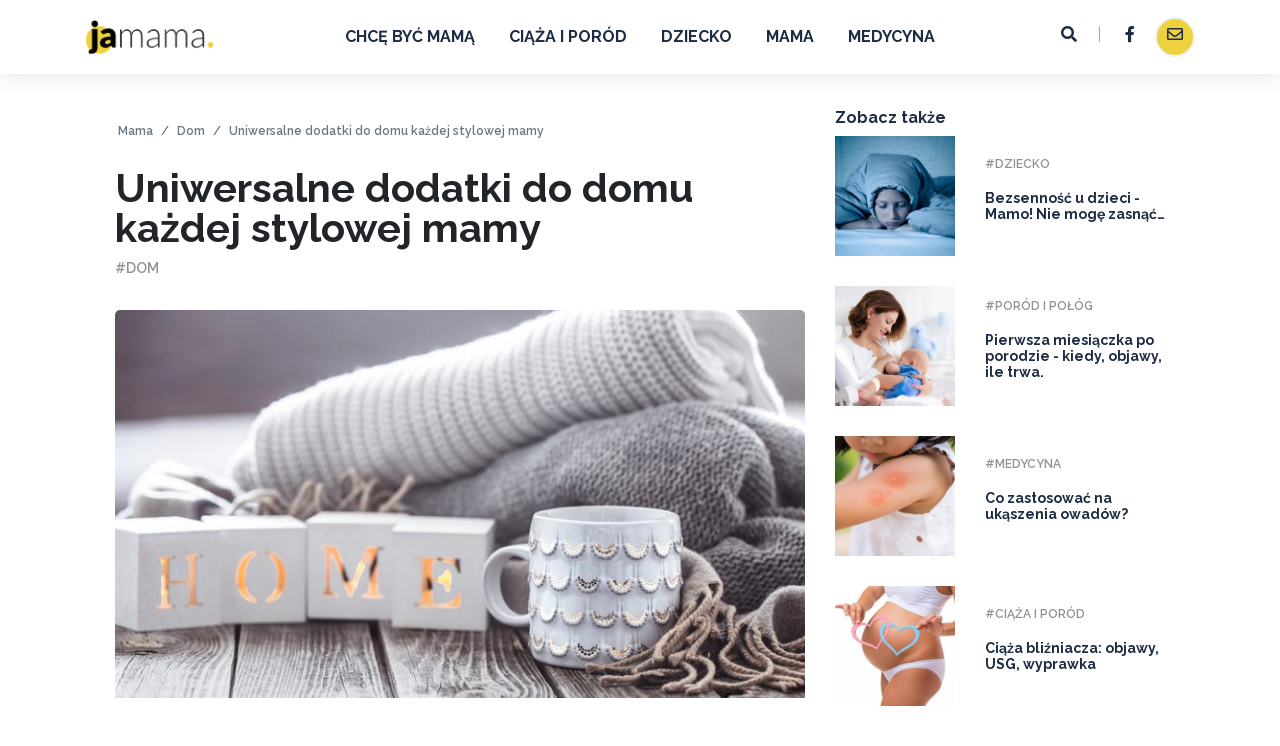

--- FILE ---
content_type: text/html; charset=utf-8
request_url: https://www.jamama.pl/mama/dom/uniwersalne-dodatki-do-domu-kazdej-stylowej-mamy-200/
body_size: 7903
content:
<!DOCTYPE html>
<html lang="pl">

<head>
    <title>Uniwersalne dodatki do domu każdej stylowej mamy - JaMama.pl</title>
    <meta charset="UTF-8">
    <meta name="viewport" content="width=device-width, initial-scale=1, user-scalable=0">
        <meta property="og:locale" content="pl_PL" />
    <meta property="og:title" content="Uniwersalne dodatki do domu każdej stylowej mamy" />
    <meta property="og:type" content="article" />
    <meta property="og:url" content="https://www.jamama.pl/mama/dom/uniwersalne-dodatki-do-domu-kazdej-stylowej-mamy-200/" />
    <meta property="og:site_name" content="JaMama.pl" />
    <meta property="og:image" content="https://cdn.jamama.pl/img/c/dodatki-do-domu-936.jpg" />

    <link rel="stylesheet" href="https://stackpath.bootstrapcdn.com/bootstrap/4.3.1/css/bootstrap.min.css" integrity="sha384-ggOyR0iXCbMQv3Xipma34MD+dH/1fQ784/j6cY/iJTQUOhcWr7x9JvoRxT2MZw1T" crossorigin="anonymous">

    <link rel="stylesheet" href="/static/style.css">
    <link rel="stylesheet" href="https://cdn.jamama.pl/assets/css/slick.css">
    <link rel="stylesheet" href="https://cdn.jamama.pl/assets/css/jquery-ui.css">
    

    <link rel="shortcut icon" href="/static/images/jamama_mini.png">

    <!-- Global site tag (gtag.js) - Google Analytics -->
<script async src="https://www.googletagmanager.com/gtag/js?id=UA-153025334-1"></script>
<script>
  window.dataLayer = window.dataLayer || [];
  function gtag(){dataLayer.push(arguments);}
  gtag('js', new Date());

  gtag('config', 'UA-153025334-1');
</script>




</head>

<body>
    <div id="main">
        <header>
            <div class="header-wrapper">
                <div class="container">
                    <div class="header-menu">
                        <div class="row no-gutters align-items-center justify-content-center">
                            <div class="col-4 col-md-2">
                                <a class="logo" href="/"><img src="/static/images/jamama_logo.png" alt="Jamama.pl Blog Parentingowy"></a>
                            </div>
                            <div class="col-8 col-md-8">
                                <div class="mobile-menu"><a href="#" id="showMenu"><i class="fas fa-bars"></i></a></div>
                                <nav class="navigation">
                                    <ul>
                                        <li class="nav-item"><a class="pisen-nav-link" href="/chce-byc-mama/">CHCĘ BYĆ MAMĄ</a><i class="submenu-opener fas fa-plus"></i>
                                            <ul class="sub-menu">
                                                <li class="sub-menu_item"><a class="sub-menu-link" href="/chce-byc-mama/nieplodnosc/">NIEPŁODNOŚĆ</a></li>
                                                <li class="sub-menu_item"><a class="sub-menu-link" href="/chce-byc-mama/przygotowanie-do-ciazy/">PRZYGOTOWANIE DO CIĄŻY</a></li>
                                                <li class="sub-menu_item"><a class="sub-menu-link" href="/chce-byc-mama/strata-ciazy/">STRATA CIĄŻY</a></li>

                                            </ul>
                                        </li>
                                        <li class="nav-item"><a class="pisen-nav-link" href="/ciaza-i-porod/">CIĄŻA i PORÓD</a><i class="submenu-opener fas fa-plus"></i>
                                            <ul class="sub-menu">
                                                <li class="sub-menu_item"><a class="sub-menu-link" href="/ciaza-i-porod/porod-i-polog/">PORÓD I POŁÓG</a></li>
                                                <li class="sub-menu_item"><a class="sub-menu-link" href="/ciaza-i-porod/przebieg-ciazy/">PRZEBIEG CIĄŻY</a></li>
                                            </ul>
                                        </li>
                                        <li class="nav-item"><a class="pisen-nav-link" href="/dziecko/">DZIECKO</a><i class="submenu-opener fas fa-plus"></i>
                                            <ul class="sub-menu">
                                                <li class="sub-menu_item"><a class="sub-menu-link" href="/dziecko/wczesniak/">WCZEŚNIAK</a></li>
                                                <li class="sub-menu_item"><a class="sub-menu-link" href="/dziecko/noworodek/">NOWORODEK</a></li>
                                                <li class="sub-menu_item"><a class="sub-menu-link" href="/dziecko/niemowle/">NIEMOWLĘ</a></li>
                                                <li class="sub-menu_item"><a class="sub-menu-link" href="/dziecko/dziecko-1-3-lata/">DZIECKO 1-3 LATA</a></li>
                                                <li class="sub-menu_item"><a class="sub-menu-link" href="/dziecko/przedszkolak/">PRZEDSZKOLAK</a></li>
                                                <li class="sub-menu_item"><a class="sub-menu-link" href="/dziecko/uczen/">UCZEŃ</a></li>

                                            </ul>
                                        </li>
                                        <li class="nav-item"><a class="pisen-nav-link" href="/mama/">MAMA</a><i class="submenu-opener fas fa-plus"></i>
                                            <ul class="sub-menu">
                                                <li class="sub-menu_item"><a class="sub-menu-link" href="/mama/diy/">DIY</a></li>
                                                <li class="sub-menu_item"><a class="sub-menu-link" href="/mama/dom/">DOM</a></li>
                                                <li class="sub-menu_item"><a class="sub-menu-link" href="/mama/mama-gotuje/">MAMA GOTUJE</a></li>
                                                <li class="sub-menu_item"><a class="sub-menu-link" href="/mama/uroda-i-zdrowie/">URODA I ZDROWIE</a></li>

                                            </ul>
                                        </li>

                                        <li class="nav-item"><a class="pisen-nav-link" href="/medycyna/">MEDYCYNA</a></li>
                                    </ul>
                                </nav>
                            </div>
                            <div class="col-0 col-xl-2">
                                <div class="menu-function">
                                    <div id="search"><a class="search-btn" href="#"><i class="fas fa-search"></i></a></div>
                                    <div class="social-contact"><a href="https://www.facebook.com/jamamapl/"><i class="fab fa-facebook-f"></i></a><a class="icon-btn" href="/kontakt/"><i class="far fa-envelope"></i></a></div>
                                </div>
                            </div>
                        </div>
                    </div>
                </div>
            </div>
        </header>
        <!--End header-->
        <section class="blog-detail blog-detail-sidebar">
            <div class="container max-container">
                <div class="row justify-content-center">

                    <div class="col-12 col-lg-8">
                        <div class="post-header">
                            <nav aria-label="breadcrumb">
                                <ol class="breadcrumb">

                                    

                                    <li class="breadcrumb-item"><a href="/mama/">Mama </a></li>
                                    

                                    <li class="breadcrumb-item"><a href="/mama/dom/">Dom </a></li>
                                    
                                    <li class="breadcrumb-item active" aria-current="page">Uniwersalne dodatki do domu każdej stylowej mamy</li>
                                </ol>
                            </nav>
                            <div class="posts blog-index">
                                <div class="post-block post-classic">

                                    <div class="post-detail">
                                        <h1>Uniwersalne dodatki do domu każdej stylowej mamy</h1>
                                        <div class="post-credit">

                                            <div class="post-tag"><a href="/mama/dom/">Dom</a></div>

                                        </div>
                                    </div>
                                    <div class="post-img"><img src="https://cdn.jamama.pl/img/f/dodatki-do-domu-936.jpg" alt="Uniwersalne dodatki do domu każdej stylowej mamy"></div>

                                </div>
                            </div>
                        </div>
                        <div class="post-block">
                            <div class="row"><div class="col-md-12"><p class="">Chcesz w wyjątkowy sposób zaaranżować swoje wnętrze, ale nie masz pomysłu, jak możesz je ocieplić i udekorować? Przychodzimy Ci z pomocą i dobrymi pomysłami! Proponujemy zestaw wyjątkowych dodatków do domu, dzięki któremu dopełnisz wizję swojego wymarzonego miejsca. Kilka trików i Twój dom zmieni się w przytulny kącik zarówno do zabawy z dziećmi, jak i przyjmowania gości!</p></div></div><div class="row"><div class="col-md-12"><h2 class="">Lampiony: latarnie dekoracyjne</h2></div></div><div class="row"><div class="col-md-12"><p class="">Ostatnimi czasy latarnie dekoracyjne stały się hitem wśród dodatków do domu. Wszystko za sprawą wyjątkowego charakteru tych gadżetów. Lampiony możesz dostać praktycznie w każdym rozmiarze i stylu, począwszy od skandynawskiego, aż po rustykalny, a nawet drewno. W zależności od wystroju pomieszczenia, możesz dobrać odpowiedni dla siebie kolor. Pamiętaj jednak, że nie powinny się one zlewać z podłogą, meblami czy kolorami ścian. Wybierz więc kolor przeciwstawny do tła, na którym będą się prezentować. Im więcej lampionów w pomieszczeniu, tym Twoje mieszkanie będzie bardziej przytulne. Jeśli posiadasz w domu schody, będą one idealnie pasować na poszczególne stopnie. A dodatkowo wieczorami spełnią funkcję oświetlenia. Co więcej, latarnie dekoracyjne lub inaczej mówiąc lampiony są na tyle uniwersalne, że możesz je postawić w każdym miejscu w domu, jak i na zewnątrz. Świetnie sprawdzą się w sypialni, salonie, a nawet łazience i umilą Ci chwile kąpieli. Na balkonie czy tarasie dodadzą klimatu wieczornym spotkaniom ze znajomymi, a dodatkowo oświetlą dyskretnie to miejsce. Przy takiej aranżacji każdy gość będzie chciał do Ciebie wracać jak najczęściej!</p></div></div><div class="row"><div class="col-md-12"><img src="https://cdn.jamama.pl/img/c/latarnie-dekoracyjne-937.jpg" class=""></div></div><div class="row"><div class="col-md-12"><h2 class="">Poduszki ozdobne</h2></div></div><div class="row"><div class="col-md-12"><p class="">Poduszki ozdobne są nie tylko bardzo eleganckie i stylowe, ale przede wszystkim funkcjonalne. Nawet, jeśli wnętrze ma bardzo stonowane kolory lub wręcz są pomalowane na biało, poduszki są takim elementem, który przełamuje stereotypy. Możesz łączyć ich wzory, faktury i barwy i nigdy nie będzie to przesadzony efekt. Co więcej, taka różnorodność wśród poduszek sprawi, że wizja Twojego mieszkania będzie bardzo designerska, a Twoja osobowość wyda się jeszcze bardziej interesująca. Nie bój się pokazać, że Twoja wyobraźnia nie zna granic. Wybierz takie poduszki, które będą charakteryzowały styl wnętrza, ale także Twoje wnętrze. Dzięki nim pomieszczenia staną się naprawdę przytulne i przyjemne. </p></div></div><div class="row"><div class="col-md-12"><img src="https://cdn.jamama.pl/img/c/poduszki-ozdobne-938.jpg" class=""></div></div><div class="row"><div class="col-md-12"><h2 class="">Oświetlenie i świece zapachowe</h2></div></div><div class="row"><div class="col-md-12"><p class="">Subtelne oświetlenie pomieszczeń sprawia, że wieczory zamieniają się w prawdziwą ucztę zmysłów. Oprócz lamp i kinkietów, świetnie sprawdzają się małe lampki ozdobne. Również można je zamontować w domu lub w ogrodzie, w formie wiszącej ozdobnej girlandy. Ale obraz jest równie ważny co doznania zapachowe. Wspaniałe wrażenie robi świeca zapachowa, której oryginalna nuta zaprasza tuż od wejścia. Maskuje także zapachy z kuchni czy toalety, więc jest nie tylko ładna, ale także funkcjonalna. Jeśli uwielbiasz świece, postaw raczej na jedną dużą, o  wyrazistym zapachu. Reszta niech będzie bezzapachowa. Mieszanka różnych woni bądź zbyt intensywny zapach może przyprawić o bóle głowy. Świece sprawdzą się szczególnie na długie jesienno-zimowe wieczory, ponieważ dodatkowo ocieplają pomieszczenie i wprawiają w ciepłą atmosferę. </p></div></div><div class="row"><div class="col-md-12"><img src="https://cdn.jamama.pl/img/c/swiece-942.jpg" class=""></div></div><div class="row"><div class="col-md-12"><h2 class="">Obrazy na ścianę</h2></div></div><div class="row"><div class="col-md-12"><p class="">Kiedy skupiasz się na kolorach dodatków bardziej niż na kolorach ścian, biała farba może wydać się zbyt nudna. Dlatego z pomocą przychodzą obrazy na ścianę. Możesz dowolnie łączyć grafiki. Nie zawsze musisz wybierać krajobrazy czy figury geometryczne. Coraz więcej jest obrazów na ścianę w formie napisów. Możesz dobrać je tak, aby niezależnie czy pisane po angielsku, czy po polsku, były pewnym przesłaniem Twojego domu. Takie napisy na obrazach określają osobowość domowników. Są świetną alternatywą dla naklejanych na ścianę napisów, które zazwyczaj są bardzo charakterystyczne i głównie to one przyciągają uwagę. Taka złota myśl umieszczona gdzieś dyskretnie w obrazie jest o wiele bardziej stylowa i intrygująca. <br></p></div></div><div class="row"><div class="col-md-12"><img src="https://cdn.jamama.pl/img/c/obrazy-na-sciane-939.jpg" class=""></div></div><div class="row"><div class="col-md-12"><h2 class="">Ramki ze zdjęciami</h2></div></div><div class="row"><div class="col-md-12"><p class="">Chyba w każdym domu są jakieś zdjęcia. Co one nam dają? Powrót do wspomnień i niezapomnianych ludzi oraz sytuacji. Są symbolem, że przeszłość też jest ważna. Poza tym są świetną dekoracją domu z duszą. Nie muszą być tylko ustawione na półkach i komodach, wręcz przeciwnie, coraz częściej zdjęcia w ramkach wiesza się na ścianach. Mogą tworzyć spójną opowieść, przedstawioną w sposób chronologiczny, albo być zupełnie niepoukładanymi kadrami. W zależności od stylu wnętrza i upodobań, możesz dobrać dowolny kolor ramek, jednak zazwyczaj najbardziej uniwersalne są białe, czarne lub szare. To kolory, które pasują w zasadzie do każdego wnętrza. Wersje kolorystyczne samych zdjęć też mogą być różne. Oprócz zwykłych kolorowych odbitek, możesz wywołać je w sepii lub opcji czarno-białej. </p></div></div><div class="row"><div class="col-md-12"><img src="https://cdn.jamama.pl/img/c/ramki-940.jpg" class=""></div></div><div class="row"><div class="col-md-12"><h2 class="">Świeże kwiaty</h2></div></div><div class="row"><div class="col-md-12"><p class="">Ostatnim, ale niemniej ważnym dodatkiem, który powinien posiadać każdy stylowy dom, są świeże kwiaty. Każdy wazon z pięknym bukietem to niezwykła dekoracja domu. Warto jednak dobierać takie kwiaty, aby dość długo wytrzymały w wodzie, ponieważ niektóre odmiany są naprawdę kosztowne. Do niektórych wnętrz świetnie będą pasować polne kwiaty, których koszt jest właściwie zerowy i można je na bieżąco wymieniać. Jednak jeśli nie posiadasz wazonów, najlepszym i najbardziej opłacalnym rozwiązaniem będą kwiaty doniczkowe. Tutaj możesz już zaszaleć. Będą one efektowne zarówno w różnych kolorach, jak i naturalnej zieleni. Na rynku można dostać naprawdę designerskie doniczki. Do wystroju wnętrz świetnie sprawdza się lawenda, wrzos, trawy oraz wężownice. Takim zielonym akcentem rozświetlisz codzienność swojego domu. </p></div></div><div class="row"><div class="col-md-12"><img src="https://cdn.jamama.pl/img/c/swieze-kwiaty-941.jpg" class=""></div></div>
                        </div>
                        <div class="post-footer">
                            <div class="row">
                                <div class="col-sm-12">
                                    <div class="fbShare">
                                        <a href="https://www.facebook.com/sharer/sharer.php?u=https://www.jamama.pl/mama/dom/uniwersalne-dodatki-do-domu-kazdej-stylowej-mamy-200/" rel="nofollow" onClick='showPopup(this.href);return(false);'>
                                            <i class="fab fa-facebook-f"></i> Udostępnij</a>
                                    </div>
                                    <div class="post-tags">
                                        <div class="poruszane-tematy">Poruszane tematy:</div>

                                        

                                        <a href="/temat/dodatki-do-domu/">dodatki do domu</a> 

                                        <a href="/temat/wystroj-domu/">wystrój domu</a> 

                                        <a href="/temat/mama-w-domu/">mama w domu</a> 

                                        <a href="/temat/aranzacje-wnetrz/">aranżacje wnętrz</a> 

                                        <a href="/temat/jesien/">jesień</a> 

                                    </div>
                                </div>

                            </div>
                        </div>

                        <div class="another-posts">
                            <div class="row no-gutters">
                                <div class="col-12 col-md-6">
                                    <a href=""></a>
                                    <div class="another-post_block prev-post">
                                        <div class="post-mini-img text-left">
                                            <a href="/dziecko/kontrola-rodzicielska-a-swoboda-dziecka-dlaczego-warto-miec-smartwatch-gps-z-aplikacja-223/"><img src="https://cdn.jamama.pl/img/e/artykul-2-1-1034.png" alt="Jak i kiedy powiedzieć o ciąży? Pomysły i inspiracje"></a>
                                        </div>
                                        <div class="post-title">
                                            <p>Poprzedni artykuł</p><a href="/dziecko/kontrola-rodzicielska-a-swoboda-dziecka-dlaczego-warto-miec-smartwatch-gps-z-aplikacja-223/">Kontrola rodzicielska, a swoboda dziecka — dlaczego warto mieć Smartwatch...</a>
                                        </div>
                                    </div>
                                </div>
                                <div class="col-12 col-md-6">
                                    <div class="another-post_block text-right next-post">
                                        <div class="post-title">
                                            <p>Następny artykuł</p><a href="/ciaza-i-porod/przebieg-ciazy/jak-i-kiedy-powiedziec-o-ciazy-pomysly-i-inspiracje-12/">Jak i kiedy powiedzieć o ciąży? Pomysły i inspiracje</a>
                                        </div>
                                        <div class="post-mini-img text-right">
                                            <a href="/ciaza-i-porod/przebieg-ciazy/jak-i-kiedy-powiedziec-o-ciazy-pomysly-i-inspiracje-12/"><img src="https://cdn.jamama.pl/img/e/jak-powiedziec-mezowi-o-ciazy-54.jpg" alt="Jak i kiedy powiedzieć o ciąży? Pomysły i inspiracje"></a>
                                        </div>
                                    </div>
                                </div>
                            </div>
                        </div>

                     
<div class="ModulePortalArtCommentViev">
	<h2>Komentarze:</h2>
    <div class="comment_title">
        <h3>Uniwersalne dodatki do domu każdej stylowej mamy</h3></div>

         
</div>
<div class="ModulePortalArtAddComment">
  

    <form id="FormCommentArticle" class="comment-add-card val-form">
        <div class="form-row">
            <div class="col-md-6">
            <div class="form-group ">
                <input class="input-form trans-bg" name="nabc" id="nabc" type="text" placeholder="Imie">
            </div></div>
             <div class="col-md-6">
            <div class="form-group">
                <input class="input-form trans-bg" name="eabc" id="eabc"  type="email" placeholder="Email">
            </div></div>
        </div>
        <div class="form-group">
            <textarea class="textarea-form trans-bg"  name="tabc" id="tabc" cols="30" rows="12" placeholder="Treść"></textarea>
        </div>
        <div id="comment-status-add"></div>
        <button type="button" class="normal-btn" id="btnAddComment">Wyślij komentarz</button>
        <input class="input-form trans-bg" name="id_art_comment" id="id_art_comment"  type="hidden" value="200">

    </form>
</div>












                    </div>
                    <div class="col-12 col-lg-4">
                        <div class="blog-detail_sidebar">

                            <div class="blog-sidebar_block sidebar-recent-posts">
                                <h5 class="sidebar-block-title">Zobacz także</h5>
                                <div class="posts">
                                    <div class="row">

                                        
                                    
  <div class="col-12 col-sm-6 col-lg-12">
                                            <div class="post-mini_block"><a title ="Bezsenność u dzieci - Mamo! Nie mogę zasnąć…" href="/dziecko/bezsennosc-u-dzieci-mamo-nie-moge-zasnac-14/"><img title ="Bezsenność u dzieci - Mamo! Nie mogę zasnąć…" src="https://cdn.jamama.pl/img/e/bezzsenosc-u-dzieci-64.jpg" alt="Bezsenność u dzieci - Mamo! Nie mogę zasnąć…"></a>
                                                <div class="post-detail">
                                                    <div class="post-credit">
                                                        <div class="post-tag"><a href="/dziecko/">Dziecko</a></div>
                                                    </div><a class="post-title title-small" title ="Bezsenność u dzieci - Mamo! Nie mogę zasnąć…" href="/dziecko/bezsennosc-u-dzieci-mamo-nie-moge-zasnac-14/">
                                                    Bezsenność u dzieci - Mamo! Nie mogę zasnąć…</a>

                                                </div>
                                            </div>
                                        </div>
                                   
                                    
  <div class="col-12 col-sm-6 col-lg-12">
                                            <div class="post-mini_block"><a title ="Pierwsza miesiączka po porodzie - kiedy, objawy, ile trwa." href="/ciaza-i-porod/porod-i-polog/pierwsza-miesiaczka-po-porodzie-kiedy-objawy-ile-trwa-11/"><img title ="Pierwsza miesiączka po porodzie - kiedy, objawy, ile trwa." src="https://cdn.jamama.pl/img/e/pierwsza-miesiaczka-po-porodzie-karmienie-1.jpg" alt="Pierwsza miesiączka po porodzie - kiedy, objawy, ile trwa."></a>
                                                <div class="post-detail">
                                                    <div class="post-credit">
                                                        <div class="post-tag"><a href="/ciaza-i-porod/porod-i-polog/">Poród i połóg</a></div>
                                                    </div><a class="post-title title-small" title ="Pierwsza miesiączka po porodzie - kiedy, objawy, ile trwa." href="/ciaza-i-porod/porod-i-polog/pierwsza-miesiaczka-po-porodzie-kiedy-objawy-ile-trwa-11/">
                                                    Pierwsza miesiączka po porodzie - kiedy, objawy, ile trwa.</a>

                                                </div>
                                            </div>
                                        </div>
                                   
                                    
  <div class="col-12 col-sm-6 col-lg-12">
                                            <div class="post-mini_block"><a title ="Co zastosować na ukąszenia owadów? " href="/medycyna/co-zastosowac-na-ukaszenia-owadow-227/"><img title ="Co zastosować na ukąszenia owadów? " src="https://cdn.jamama.pl/img/e/co-na-ukaszenia-owadow-1043.jpeg" alt="Co zastosować na ukąszenia owadów? "></a>
                                                <div class="post-detail">
                                                    <div class="post-credit">
                                                        <div class="post-tag"><a href="/medycyna/">Medycyna</a></div>
                                                    </div><a class="post-title title-small" title ="Co zastosować na ukąszenia owadów? " href="/medycyna/co-zastosowac-na-ukaszenia-owadow-227/">
                                                    Co zastosować na ukąszenia owadów? </a>

                                                </div>
                                            </div>
                                        </div>
                                   
                                    
  <div class="col-12 col-sm-6 col-lg-12">
                                            <div class="post-mini_block"><a title ="Ciąża bliźniacza: objawy, USG, wyprawka" href="/ciaza-i-porod/ciaza-blizniacza-objawy-usg-wyprawka-88/"><img title ="Ciąża bliźniacza: objawy, USG, wyprawka" src="https://cdn.jamama.pl/img/e/blizniaki-388.jpg" alt="Ciąża bliźniacza: objawy, USG, wyprawka"></a>
                                                <div class="post-detail">
                                                    <div class="post-credit">
                                                        <div class="post-tag"><a href="/ciaza-i-porod/">Ciąża i poród</a></div>
                                                    </div><a class="post-title title-small" title ="Ciąża bliźniacza: objawy, USG, wyprawka" href="/ciaza-i-porod/ciaza-blizniacza-objawy-usg-wyprawka-88/">
                                                    Ciąża bliźniacza: objawy, USG, wyprawka</a>

                                                </div>
                                            </div>
                                        </div>
                                   
                                    
  <div class="col-12 col-sm-6 col-lg-12">
                                            <div class="post-mini_block"><a title ="Pokój młodzieżowy: Jak urządzić pokój młodzieżowy" href="/mama/dom/pokoj-mlodziezowy-jak-urzadzic-pokoj-mlodziezowy-197/"><img title ="Pokój młodzieżowy: Jak urządzić pokój młodzieżowy" src="https://cdn.jamama.pl/img/e/pokoj-919.jpg" alt="Pokój młodzieżowy: Jak urządzić pokój młodzieżowy"></a>
                                                <div class="post-detail">
                                                    <div class="post-credit">
                                                        <div class="post-tag"><a href="/mama/dom/">Dom</a></div>
                                                    </div><a class="post-title title-small" title ="Pokój młodzieżowy: Jak urządzić pokój młodzieżowy" href="/mama/dom/pokoj-mlodziezowy-jak-urzadzic-pokoj-mlodziezowy-197/">
                                                    Pokój młodzieżowy: Jak urządzić pokój młodzieżowy</a>

                                                </div>
                                            </div>
                                        </div>
                                   
                                    
  <div class="col-12 col-sm-6 col-lg-12">
                                            <div class="post-mini_block"><a title ="Labirynty dla dzieci, czyli dlaczego ćwiczenia grafomotoryczne są takie ważne?" href="/dziecko/labirynty-dla-dzieci-czyli-dlaczego-cwiczenia-grafomotoryczne-sa-takie-wazne-138/"><img title ="Labirynty dla dzieci, czyli dlaczego ćwiczenia grafomotoryczne są takie ważne?" src="https://cdn.jamama.pl/img/e/labirynt-malpki-664.jpg" alt="Labirynty dla dzieci, czyli dlaczego ćwiczenia grafomotoryczne są takie ważne?"></a>
                                                <div class="post-detail">
                                                    <div class="post-credit">
                                                        <div class="post-tag"><a href="/dziecko/">Dziecko</a></div>
                                                    </div><a class="post-title title-small" title ="Labirynty dla dzieci, czyli dlaczego ćwiczenia grafomotoryczne są takie ważne?" href="/dziecko/labirynty-dla-dzieci-czyli-dlaczego-cwiczenia-grafomotoryczne-sa-takie-wazne-138/">
                                                    Labirynty dla dzieci, czyli dlaczego ćwiczenia grafomotoryczne są takie ważne?</a>

                                                </div>
                                            </div>
                                        </div>
                                   
                                    


                                      
                                       
                                        
                                       
                                    </div>
                                </div>
                            </div>

                        </div>
                    </div>
                </div>
            </div>
        </section>
        <!--End posts-->

          <footer>
            <div class="container">
                <div class="row">
                    <div class="col-lg-8">
                        <div class="row">
                            <div class="col-sm-6 col-md-3 col-lg-4">
                                <div class="footer-links">
                                     <h5 class="footer-link--title">Partnerzy</h5>
                                    <ul>
                                        <li><a class="footer-link" href="https://www.carstyle.pl">Carstyle.pl</a></li>
                                        <li><a class="footer-link" href="https://www.swiatworkow.pl/kosze-na-smieci/kosze-do-segregacji/">Świat Worków</a></li>
                                        <li><a class="footer-link" href="https://www.ogrodzeniepanelowe.pl/">Ogrodzenie Panelowe</a></li>
                                        
                                        <!--<li><a class="footer-link" href="">Media o nas</a></li>-->
                                    </ul>

                                    <h5 class="footer-link--title">Zobacz</h5>
                                    <ul>
                                        
                                        <li><a class="footer-link" href="/polityka-prywatnosci/">Polityka prywatności</a></li>
                                        <li><a class="footer-link" href="/polityka-cookies/">Polityka cookies</a></li>
                                        <li><a class="footer-link" href="/regulamin/">Regulamin</a></li>
                                        <!--<li><a class="footer-link" href="">Media o nas</a></li>-->
                                    </ul>
                                </div>
                            </div>
                            <div class="col-sm-6 col-md-3 col-lg-4">
                                <div class="footer-links">
                                    <h5 class="footer-link--title">Informacje</h5>
                                    <ul>
                                        <li><a class="footer-link" href="/o-nas/">O nas</a></li>
                                        <li><a class="footer-link" href="/kontakt/">Kontakt</a></li>
                                        <li><a class="footer-link" href="/reklama/">Reklama</a></li>
                                        <li><a class="footer-link" href="/wspolpraca/">Współpraca</a></li>
                                    </ul>
                                </div>
                            </div>
                            <div class="col-sm-12 col-md-6 col-lg-4">
                                <div class="footer-contact">
                                    <h5 class="footer-link--title">Kontakt</h5>
                                    <div class="contact-method">
                                        <p>Jamama.pl - Mama i Dziecko</p>
                                        <p><strong>kontakt@jamama.pl</strong></p>
                                    </div>
                                    <div class="social-contact"><a class="icon-btn" href="https://www.facebook.com/jamamapl/"><i class="fab fa-facebook-f"></i></a><a class="icon-btn" href="/kontakt/"><i class="far fa-envelope"></i></a><a class="icon-btn" href="https://twitter.com/"><i class="fab fa-twitter"></i></a><a class="icon-btn" href="https://dribbble.com/"><i class="fab fa-dribbble"></i></a></div>
                                </div>
                            </div>
                        </div>
                    </div>
                    <div class="col-lg-4">
                        <h5 class="footer-link--title">Zapisz się na newsletter </h5>
                        <form action="" method="post">
                            <div class="email-form">
                                <input class="input-form" type="text" placeholder="Podaj email">
                                <button> <i class="fas fa-paper-plane"></i></button>
                            </div>
                            <div class="read-policy">
                                <input type="checkbox" id="read">
                                <label for="read">Oświadczam, że akceptuję politykę prywatności</label>
                            </div>
                        </form>
                        <p class="copyright">Copyright ©2019 JaMama.pl</p>
                    </div>
                </div>
            </div>
        </footer>
        <!--End footer-->
        <link href="https://fonts.googleapis.com/css?family=Raleway:400,600,700&display=swap" rel="stylesheet">
        <link rel="stylesheet" href="https://cdnjs.cloudflare.com/ajax/libs/font-awesome/5.11.2/css/all.min.css" integrity="sha256-+N4/V/SbAFiW1MPBCXnfnP9QSN3+Keu+NlB+0ev/YKQ=" crossorigin="anonymous" />





        <script src="/static/assets/js/jquery-3.4.0.min.js"></script>
        <script src="/static/assets/js/jquery-ui.min.js"></script>
        <script src="/static/assets/js/slick.min.js"></script>
        <script src="/static/assets/js/plyr.min.js"></script>
        <script src="/static/assets/js/aos.js"></script>

        <script src="/static/assets/js/masonry.pkgd.min.js"></script>
        <script src="/static/assets/js/imagesloaded.pkgd.min.js"></script>
        <script src="/static/assets/js/numscroller-1.0.js"></script>
        <script src="/static/assets/js/jquery.countdown.min.js"></script>
        <script src="/static/assets/js/main1.js"></script>

            <script src="/static/admin/js/plugins/loaders/blockui.min.js"></script>
            
            <script src="/static/admin/js/jquery.validate.min.js"></script>
     <script src="https://cdnjs.cloudflare.com/ajax/libs/popper.js/1.14.7/umd/popper.min.js" integrity="sha384-UO2eT0CpHqdSJQ6hJty5KVphtPhzWj9WO1clHTMGa3JDZwrnQq4sF86dIHNDz0W1" crossorigin="anonymous"></script>
<script src="https://stackpath.bootstrapcdn.com/bootstrap/4.3.1/js/bootstrap.min.js" integrity="sha384-JjSmVgyd0p3pXB1rRibZUAYoIIy6OrQ6VrjIEaFf/nJGzIxFDsf4x0xIM+B07jRM" crossorigin="anonymous"></script>

        <script src="/static/controllers/portal_art_comments_add.js"></script>

        <script type="text/javascript">
function showPopup(url) {
newwindow=window.open(url,'name','height=190,width=520,top=200,left=300,resizable');
if (window.focus) {newwindow.focus()}
}
</script>

    </div>
</body>

</html>

--- FILE ---
content_type: text/css
request_url: https://www.jamama.pl/static/style.css
body_size: 15248
content:

.bg-1 {
  background-color: #fff9d2; }

.bg-2 {
  background-color: #f8e2c1; }

.bg-3 {
  background-color: #f7dfdf; }

.bg-4 {
  background-color: #ffe6b5; }

.bg-5 {
  background-color: #caf4ff; }

.bg-6 {
  background-color: #d2f9c3; }

.bg-7 {
  background-color: #f38888; }



/************************************
   Header
*************************************/
header {
  position: fixed;
  top: 0;
  left: 0;
  z-index: 20;
  width: 100vw;
  transition: .4s ease; }
  header .header-wrapper {
    box-shadow: 0px 4px 18px 0 rgba(32, 45, 73, 0.1);
    background-color: #fff;
    padding: 25px 0;
    transition: .4s ease; }
    header .header-wrapper .logo {
      display: inline-block; }
    header .header-wrapper .mobile-menu {
      display: none;
      text-align: right; }
      header .header-wrapper .mobile-menu #showMenu {
        position: relative;
        font-size: 20px;
        color: #1d2c44;
        line-height: 1;
        display: inline-block;
        transition: 0.3s ease; }
        header .header-wrapper .mobile-menu #showMenu:hover {
          color: #f17070;
          text-decoration: none; }
    header .header-wrapper .header-menu ul {
      text-align: center;
      padding-left: 0;
      margin-bottom: 0; }
      header .header-wrapper .header-menu ul .nav-item {
        list-style: none;
        display: inline-block; }
        header .header-wrapper .header-menu ul .nav-item:hover .pisen-nav-link:before {
          width: calc(100% - 50px); }
        header .header-wrapper .header-menu ul .nav-item:hover .sub-menu {
          opacity: 1;
          visibility: visible; }
        header .header-wrapper .header-menu ul .nav-item .pisen-nav-link {
              font-family: 'Raleway', sans-serif;
    font-size: 16px;

          color: #1d2c44;
          line-height: 24px;
          display: inline-block;
          -webkit-transition: 0.3s ease;
          -moz-transition: 0.3s ease;
          -ms-transition: 0.3s ease;
          -o-transition: 0.3s ease;
          transition: 0.3s ease;
          display: inline-block;
          padding: 15px 25px;
          position: relative;
          text-transform: capitalize; }
          header .header-wrapper .header-menu ul .nav-item .pisen-nav-link:hover {
            color: #1d2c44;
            text-decoration: none; }
 
          header .header-wrapper .header-menu ul .nav-item .pisen-nav-link.active:before {
            width: calc(100% - 50px); }
        header .header-wrapper .header-menu ul .nav-item .submenu-opener {
          display: none; }
        header .header-wrapper .header-menu ul .nav-item .sub-menu {
          opacity: 0;
          visibility: hidden;
          position: absolute;
          background-color: #fff;
          z-index: 10;
          text-align: left;
          padding: 30px;
          border-radius: 5px;
          box-shadow: 0px 4px 18px 0 rgba(32, 45, 73, 0.1);
          overflow: hidden;
          -webkit-transition: all 0.4s ease;
          -moz-transition: all 0.4s ease;
          -ms-transition: all 0.4s ease;
          -o-transition: all 0.4s ease;
          transition: all 0.4s ease; }
          header .header-wrapper .header-menu ul .nav-item .sub-menu .sub-menu_item {
            list-style: none; }
            header .header-wrapper .header-menu ul .nav-item .sub-menu .sub-menu_item .sub-menu-link {
              font-family: 'Raleway', sans-serif;
              font-size: 16px;
              color: #1d2c44;
              line-height: 40px;
              display: inline-block;
              -webkit-transition: 0.3s ease;
              -moz-transition: 0.3s ease;
              -ms-transition: 0.3s ease;
              -o-transition: 0.3s ease;
              transition: 0.3s ease;
              text-transform: capitalize;
              position: relative; }
              header .header-wrapper .header-menu ul .nav-item .sub-menu .sub-menu_item .sub-menu-link:hover {
                color: #1d2c44;
                text-decoration: none; }
              header .header-wrapper .header-menu ul .nav-item .sub-menu .sub-menu_item .sub-menu-link:hover:before {
                width: 100%; }
              header .header-wrapper .header-menu ul .nav-item .sub-menu .sub-menu_item .sub-menu-link:before {
                background-color: #f17070;
                content: "";
                display: block;
                position: absolute;
                height: 3px;
                width: 0px;
                bottom: 5px;
                -webkit-transition: all 0.4s cubic-bezier(0.22, 0.68, 0, 1.71);
                -moz-transition: all 0.4s cubic-bezier(0.22, 0.68, 0, 1.71);
                -ms-transition: all 0.4s cubic-bezier(0.22, 0.68, 0, 1.71);
                -o-transition: all 0.4s cubic-bezier(0.22, 0.68, 0, 1.71);
                transition: all 0.4s cubic-bezier(0.22, 0.68, 0, 1.71); }
    header .header-wrapper .menu-function {
      text-align: right; }
      header .header-wrapper .menu-function #search {
        display: inline-block; }
        header .header-wrapper .menu-function #search:after {
          content: "|";
          margin: 0 20px;
          font-size: 16px;
          color: #a4a8b0; }
        header .header-wrapper .menu-function #search .search-btn {
          font-size: 16px;
          color: #1d2c44;
          line-height: 1;
          display: inline-block;
          transition: 0.3s ease;
          display: inline-block; }
          header .header-wrapper .menu-function #search .search-btn:hover {
            color: #f17070;
            text-decoration: none; }
      header .header-wrapper .menu-function .social-contact {
        display: inline-block; }
        header .header-wrapper .menu-function .social-contact a {
          font-size: 16px;
          color: #1d2c44;
        
          display: inline-block;
          transition: 0.3s ease;
          margin: 0 10px; }
          header .header-wrapper .menu-function .social-contact a:hover {
            color: #000;
            text-decoration: none; }
          header .header-wrapper .menu-function .social-contact a:first-child {
            margin-left: 0; }
          header .header-wrapper .menu-function .social-contact a:last-child {
            margin-right: 0; }
      header .header-wrapper .menu-function #cart {
        font-size: 16px;
        color: #1d2c44;
        line-height: 1;
        display: inline-block;
        transition: 0.3s ease;
        display: inline-block; }
        header .header-wrapper .menu-function #cart:hover {
          color: #f17070;
          text-decoration: none; }

/************************************
   Header mobile
*************************************/
header.mobile .header-wrapper .logo {
  white-space: no-wrap; }

header.mobile .header-wrapper .mobile-menu {
  display: block; }

header.mobile .header-wrapper .navigation {
  z-index: 35;
  box-shadow: 0px 4px 18px 0 rgba(32, 45, 73, 0.1);
  position: fixed;
  top: 0;
  left: -100%;
  width: 80vw;
  height: 100vh;
  background-color: #fff;
  padding: 30px;
  overflow-y: auto;
  visibility: hidden;
  -webkit-transition: all 0.4s ease;
  -moz-transition: all 0.4s ease;
  -ms-transition: all 0.4s ease;
  -o-transition: all 0.4s ease;
  transition: all 0.4s ease; }
  header.mobile .header-wrapper .navigation ul {
    text-align: left; }
    header.mobile .header-wrapper .navigation ul .nav-item {
      display: block;
      margin-bottom: 20px;
      position: relative; }
      header.mobile .header-wrapper .navigation ul .nav-item .pisen-nav-link {
        padding: 0; }
        header.mobile .header-wrapper .navigation ul .nav-item .pisen-nav-link:before {
          display: none; }
      header.mobile .header-wrapper .navigation ul .nav-item .submenu-opener {
        position: absolute;
        right: 0;
        top: 5px;
        display: inline-block; }
      header.mobile .header-wrapper .navigation ul .nav-item .sub-menu {
        margin-top: 20px;
        position: unset;
        opacity: 1;
        visibility: visible;
        display: none;
        padding: 0;
        box-shadow: none;
        padding-left: 30px;
        -webkit-transition: none;
        -moz-transition: none;
        -ms-transition: none;
        -o-transition: none;
        transition: none; }

header.mobile .header-wrapper .menu-function {
  display: none; }

@media (min-width: 576px) and (max-width: 767px) {
  header.mobile .header-wrapper .navigation {
    width: 50vw; } }

@media (min-width: 768px) and (max-width: 991px) {
  header.mobile .header-wrapper .navigation {
    width: 50vw; } }

@media (min-width: 992px) and (max-width: 1199px) {
  header.mobile .header-wrapper .navigation {
    width: 30vw; } }

#main {
  padding-top: 150px; 
}

#overlay {
  position: fixed;
  top: 0;
  left: 0;
  height: 100vh;
  width: 100vw;
  background-color: rgba(0, 0, 0, 0.43);
  z-index: 25; }

/************************************
   Posts
*************************************/
.posts {
  cursor: default; }
  .posts .post-describe {
    font-family: 'Raleway', sans-serif;
    font-size: 17px;
    color: #646d7c;
    line-height: 26px;
    display: block; }
  .posts .post-title {
    font-family: 'Raleway', sans-serif;
    font-size: 36px;
    color: #1d2c44;
    line-height: 44px;
    display: inline-block;
    -webkit-transition: 0.3s ease;
    -moz-transition: 0.3s ease;
    -ms-transition: 0.3s ease;
    -o-transition: 0.3s ease;
    transition: 0.3s ease; }
    .posts .post-title:hover {
      color: #f17070;
      text-decoration: none; }
    .posts .post-title.regular {
      font-family: 'Raleway', sans-serif;
      font-size: 26px;
      color: #1d2c44;
      line-height: 30px;
      display: inline-block;
      -webkit-transition: 0.3s ease;
      -moz-transition: 0.3s ease;
      -ms-transition: 0.3s ease;
      -o-transition: 0.3s ease;
      transition: 0.3s ease; }
      .posts .post-title.regular:hover {
        color: #f17070;
        text-decoration: none; }
    .posts .post-title.small {
      font-family: 'Raleway', sans-serif;
      font-size: 20px;
      color: #1d2c44;
      line-height: 24px;
      display: inline-block;
      -webkit-transition: 0.3s ease;
      -moz-transition: 0.3s ease;
      -ms-transition: 0.3s ease;
      -o-transition: 0.3s ease;
      transition: 0.3s ease; }
      .posts .post-title.small:hover {
        color: #f17070;
        text-decoration: none; }
    .posts .post-title:hover {
      text-decoration: underline; }
  .posts .upload-day, .posts .author-name {
    font-family: 'Raleway', sans-serif;
    font-size: 14px;
    color: #a4a8b0;
    line-height: 1;
    display: block;
    text-transform: uppercase;
    margin-right: 30px; }
  .posts .author-name.mini {
    font-size: 12px; }
  .posts .post-tag.mini a {
    font-size: 12px; }
  .posts .post-tag a {
    font-family: 'Raleway', sans-serif;
    font-size: 14px;
    color: #f17070;
    line-height: 1;
    display: inline-block;
    -webkit-transition: 0.3s ease;
    -moz-transition: 0.3s ease;
    -ms-transition: 0.3s ease;
    -o-transition: 0.3s ease;
    transition: 0.3s ease;
    text-transform: uppercase; }
    .posts .post-tag a:hover {
      color: #f17070;
      text-decoration: none; }
    .posts .post-tag a:before {
      content: "#"; }
  .posts .post-img {
    width: 100%;
    overflow: hidden; }
    .posts .post-img img {
      object-fit: cover;
      
      width: 100%; }
  .posts .author-avatar {
    height: 35px;
    width: 35px;
    border-radius: 999px;
    overflow: hidden;
    margin-right: 20px; }
    .posts .author-avatar img {
      max-width: 100%;
      max-height: 100%;
      display: block;
      margin-left: auto;
      margin-right: auto;
      width: 100%; }
  .posts .post-video .plyr {
    min-width: auto; }
    .posts .post-video .plyr .plyr__controls {
      opacity: 0;
      background: linear-gradient(rgba(0, 0, 0, 0), rgba(0, 0, 0, 0.42)); }
      .posts .post-video .plyr .plyr__controls .plyr__control:hover {
        background-color: #f17070; }
      .posts .post-video .plyr .plyr__controls .plyr__control.plyr__tab-focus {
        background: #f17070; }
        .posts .post-video .plyr .plyr__controls .plyr__control.plyr__tab-focus:hover {
          background-color: #f17070; }
    .posts .post-video .plyr .plyr__poster {
      background-size: cover; }
    .posts .post-video .plyr .plyr__control--overlaid {
      background-color: #fff;
      color: #000;
      font-size: 16px;
      border-radius: 999px;
      -webkit-border-radius: 999px;
      -moz-border-radius: 999px;
      -ms-border-radius: 999px;
      -o-border-radius: 999px;
      padding: 20px;
      text-transform: uppercase;
      font-family: 'Cerebri-bold';
      border: 0 solid #f17070;
      -webkit-transition: 0.3s ease;
      -moz-transition: 0.3s ease;
      -ms-transition: 0.3s ease;
      -o-transition: 0.3s ease;
      transition: 0.3s ease;
      display: inline-block; }
      .posts .post-video .plyr .plyr__control--overlaid:hover {
        background-color: #f17070;
        color: #fff;
        border: 0 solid #f17070;
        text-decoration: none; }
      .posts .post-video .plyr .plyr__control--overlaid:focus {
        outline: 0;
        box-shadow: 0; }
  .posts .post-video .plyr--full-ui input[type=range] {
    color: #f17070; }
  .posts .slick-arrow {
    background-color: rgba(255, 255, 255, 0.65);
    color: #000;
    font-size: 16px;
    border-radius: 0;
    -webkit-border-radius: 0;
    -moz-border-radius: 0;
    -ms-border-radius: 0;
    -o-border-radius: 0;
    padding: 0;
    text-transform: uppercase;
    font-family: 'Cerebri-bold';
    border: 0 solid #f17070;
    -webkit-transition: 0.3s ease;
    -moz-transition: 0.3s ease;
    -ms-transition: 0.3s ease;
    -o-transition: 0.3s ease;
    transition: 0.3s ease;
    display: inline-block;
    opacity: 1;
    position: absolute;
    top: 50%;
    -webkit-transform: translateY(-50%);
    -moz-transform: translateY(-50%);
    -ms-transform: translateY(-50%);
    -o-transform: translateY(-50%);
    transform: translateY(-50%);
    width: 30px;
    height: 80px;
    z-index: 5; }
    .posts .slick-arrow:hover {
      background-color: #f17070;
      color: #fff;
      border: 0 solid #f17070;
      text-decoration: none; }
    .posts .slick-arrow:focus {
      outline: 0;
      box-shadow: 0; }
  .posts .slide-prev {
    left: 0; }
  .posts .slide-next {
    right: 0; }

/************************************
   	Typography
*************************************/
.title {
  font-family: 'Raleway', sans-serif;
  font-size: 36px;
  color: #1d2c44;
  line-height: 44px;
  display: inline-block;
  -webkit-transition: 0.3s ease;
  -moz-transition: 0.3s ease;
  -ms-transition: 0.3s ease;
  -o-transition: 0.3s ease;
  transition: 0.3s ease; }
  .title:hover {
    color: #f17070;
    text-decoration: none; }
  .title:hover {
    text-decoration: underline; }

.title-small {
  font-family: 'Raleway', sans-serif;
  font-size: 26px;
  color: #1d2c44;
  line-height: 35px;
  display: inline-block;
  -webkit-transition: 0.3s ease;
  -moz-transition: 0.3s ease;
  -ms-transition: 0.3s ease;
  -o-transition: 0.3s ease;
  transition: 0.3s ease; }
  .title-small:hover {
    color: #f17070;
    text-decoration: none; }
  .title-small:hover {
    text-decoration: underline; }

.bundle-title {
  font-family: 'Raleway', sans-serif;
  font-size: 30px;
  color: #1d2c44;
  line-height: 1;
  display: block; }

/************************************
   Centering container
*************************************/
.bg-center {
  background-repeat: no-repeat;
  background-position: center;
  background-size: cover; }

/************************************
   Button
*************************************/
.normal-btn {
  background-color: #edd23d;
  color: #000;
  font-size: 14px;
  border-radius: 0px;
  -webkit-border-radius: 0px;
  -moz-border-radius: 0px;
  -ms-border-radius: 0px;
  -o-border-radius: 0px;
  padding: 10px 30px;
  text-transform: uppercase;
  font-family: 'Raleway', sans-serif;
  font-weight: 600;

  -webkit-transition: 0.3s ease;
  -moz-transition: 0.3s ease;
  -ms-transition: 0.3s ease;
  -o-transition: 0.3s ease;
  transition: 0.3s ease;
  border: 2px solid #edd23d;
  display: inline-block; }
  .normal-btn:hover {
    background-color: #fff;
    color: #000;
    border: 2px solid #000;
    text-decoration: none; }
  .normal-btn:focus {
    outline: 0;
    box-shadow: 0; }

.icon-btn {
  background-color: #edf0f5;
  color: #1d2c44;
  font-size: 14px;
  border-radius: 999px;
  -webkit-border-radius: 999px;
  -moz-border-radius: 999px;
  -ms-border-radius: 999px;
  -o-border-radius: 999px;
  padding: 7px;
  text-transform: uppercase;
  font-family: 'Raleway', sans-serif;
  border: 2px solid #edf0f5;
  -webkit-transition: 0.3s ease;
  -moz-transition: 0.3s ease;
  -ms-transition: 0.3s ease;
  -o-transition: 0.3s ease;
  transition: 0.3s ease;
  display: inline-block;
  font-family: inherit;
  height: 40px;
  width: 40px;
  text-align: center;
  margin-right: 10px; }
  .icon-btn:hover {
    background-color: #fff;
    color: #000;
    border: 2px solid #000;
    text-decoration: none; }
  .icon-btn:focus {
    outline: 0;
    box-shadow: 0; }
  .icon-btn:last-child {
    margin-right: 0; }

/************************************
   Instagram posts
*************************************/
.instagram {
  margin-bottom: 60px; }
  .instagram .instagram-posts .instagram-img_block {
    position: relative;
    overflow: hidden; }
    .instagram .instagram-posts .instagram-img_block:hover:after {
      top: 0;
      left: 0; }
    .instagram .instagram-posts .instagram-img_block:hover:before {
      bottom: 0;
      right: 0; }
    .instagram .instagram-posts .instagram-img_block:hover .instagram-post_block {
      opacity: 1; }
    .instagram .instagram-posts .instagram-img_block:after {
      content: "";
      background-color: rgba(241, 112, 112, 0.7);
      width: 100%;
      height: 100%;
      display: block;
      position: absolute;
      top: 100%;
      left: 100%;
      -webkit-transition: all .4s ease;
      -moz-transition: all .4s ease;
      -ms-transition: all .4s ease;
      -o-transition: all .4s ease;
      transition: all .4s ease; }
    .instagram .instagram-posts .instagram-img_block:before {
      content: "";
      background-color: rgba(241, 112, 112, 0.7);
      width: 100%;
      height: 100%;
      display: block;
      position: absolute;
      bottom: 100%;
      right: 100%;
      -webkit-transition: all .4s ease;
      -moz-transition: all .4s ease;
      -ms-transition: all .4s ease;
      -o-transition: all .4s ease;
      transition: all .4s ease; }
    .instagram .instagram-posts .instagram-img_block img {
      width: 100%; }
    .instagram .instagram-posts .instagram-img_block .instagram-post_block {
      text-align: center;
      position: absolute;
      z-index: 5;
      opacity: 0;
      top: 50%;
      left: 50%;
      -webkit-transition: all .4s ease;
      -moz-transition: all .4s ease;
      -ms-transition: all .4s ease;
      -o-transition: all .4s ease;
      transition: all .4s ease;
      -webkit-transform: translate(-50%, -50%);
      -moz-transform: translate(-50%, -50%);
      -ms-transform: translate(-50%, -50%);
      -o-transform: translate(-50%, -50%);
      transform: translate(-50%, -50%); }
      .instagram .instagram-posts .instagram-img_block .instagram-post_block i {
        font-size: 24px;
        color: #fff;
        display: block;
        margin-bottom: 15px; }
      .instagram .instagram-posts .instagram-img_block .instagram-post_block p {
        font-family: 'Raleway', sans-serif;
        font-size: 16px;
        color: #fff;
        line-height: 1;
        display: block; }

/************************************
  	Footer
*************************************/
footer {
  padding-bottom: 30px; }
  footer .footer-link--title {
    font-family: 'Raleway', sans-serif;
    font-size: 20px;
    color: #1d2c44;
    line-height: 1;
    display: block;
    margin-bottom: 25px; 
  font-weight: 800;}
  footer .footer-links ul li {
    list-style: none; }
    footer .footer-links ul li .footer-link {
      font-family: 'Raleway', sans-serif;
      font-size: 16px;
      color: #646d7c;
      line-height: 36px;
      display: inline-block;
      -webkit-transition: 0.3s ease;
      -moz-transition: 0.3s ease;
      -ms-transition: 0.3s ease;
      -o-transition: 0.3s ease;
      transition: 0.3s ease;
      position: relative; }
      footer .footer-links ul li .footer-link:hover {
        color: #6c757d;
        text-decoration: none; }
      footer .footer-links ul li .footer-link:hover:before {
        width: 100%; }
     
  footer .footer-contact .contact-method {
    margin-bottom: 20px; }
    footer .footer-contact .contact-method p {
      font-family: 'Raleway', sans-serif;
      font-size: 16px;
      color: #646d7c;
      line-height: 26px;
      display: block;
      margin-bottom: 10px; }
  footer form .email-form {
    position: relative;
    margin-bottom: 20px; }
    footer form .email-form button {
      position: absolute;
      top: 50%;
      right: 10px;
      border: 0;
      background-color: transparent;
      transform: translateY(-50%);
      font-family: 'Raleway', sans-serif;
      font-size: 16px;
      color: #646d7c;
      line-height: 36px;
      display: inline-block;
      -webkit-transition: 0.3s ease;
      -moz-transition: 0.3s ease;
      -ms-transition: 0.3s ease;
      -o-transition: 0.3s ease;
      transition: 0.3s ease; }
      footer form .email-form button:hover {
        color: #f17070;
        text-decoration: none; }
  footer form .read-policy {
    margin-bottom: 20px; }
    footer form .read-policy label {
      font-family: 'Raleway', sans-serif;
      font-size: 14px;
      color: #646d7c;
      line-height: 20px;
      display: block;
      display: inline-block; }
  footer .copyright {
    font-family: 'Raleway', sans-serif;
    font-size: 14px;
    color: #a4a8b0;
    line-height: 20px;
    display: block; }

/************************************
   Footer v2
*************************************/
footer.v2 {
  background-color: #f3f3f3;
  padding: 70px 0; }
  footer.v2 .social-contact {
    margin-bottom: 30px; }
  footer.v2 .footer-links ul li {
    display: inline-block;
    margin: 0 25px; }

@media (max-width: 576px) {
  footer .footer-contact {
    margin-bottom: 30px; }
  footer.v2 .footer-links ul li {
    margin: 0 10px; } }

@media (min-width: 576px) and (max-width: 767px) {
  footer .footer-contact {
    margin-bottom: 30px; }
  footer.v2 .footer-links ul li {
    margin: 0 10px; } }

/************************************
   	Input form
*************************************/
.input-form {
  background-color: #edf0f5;
  border-radius: 2px;
  -webkit-border-radius: 2px;
  -moz-border-radius: 2px;
  -ms-border-radius: 2px;
  -o-border-radius: 2px;
  border: 1px solid #edf0f5;
  padding: 0 20px;
  height: 45px;
  width: 100%;
  transition: border 0.3s ease;
  font-family: 'Raleway', sans-serif;
  font-size: 16px;
  color: #646d7c;
  line-height: 1;
  display: block; }
  .input-form:focus {
    outline: 0;
    box-shadow: none;
    border-color: #a4a8b0; }
  .input-form::-webkit-input-placeholder {
    /* WebKit, Blink, Edge */
    font-family: 'Raleway', sans-serif;
    font-size: 16px;
    color: #a4a8b0;
    line-height: 1;
    display: block;
    line-height: -moz-block-height; }
  .input-form:-moz-placeholder {
    /* Mozilla Firefox 4 to 18 */
    color: #909;
    font-family: 'Raleway', sans-serif;
    font-size: 16px;
    color: #a4a8b0;
    line-height: 1;
    display: block;
    line-height: -moz-block-height; }
  .input-form::-moz-placeholder {
    /* Mozilla Firefox 19+ */
    color: #909;
    font-family: 'Raleway', sans-serif;
    font-size: 16px;
    color: #a4a8b0;
    line-height: 1;
    display: block;
    line-height: -moz-block-height; }
  .input-form:-ms-input-placeholder {
    /* Internet Explorer 10-11 */
    font-family: 'Raleway', sans-serif;
    font-size: 16px;
    color: #a4a8b0;
    line-height: 1;
    display: block;
    line-height: -moz-block-height; }
  .input-form::-ms-input-placeholder {
    /* Microsoft Edge */
    font-family: 'Raleway', sans-serif;
    font-size: 16px;
    color: #a4a8b0;
    line-height: 1;
    display: block;
    line-height: -moz-block-height; }
  .input-form::placeholder {
    /* Most modern browsers support this now. */
    font-family: 'Raleway', sans-serif;
    font-size: 16px;
    color: #a4a8b0;
    line-height: 1;
    display: block;
    line-height: -moz-block-height; }
  .input-form.trans-bg {
    background-color: transparent; }

.textarea-form {
  background-color: #edf0f5;
  border-radius: 2px;
  -webkit-border-radius: 2px;
  -moz-border-radius: 2px;
  -ms-border-radius: 2px;
  -o-border-radius: 2px;
  border: 1px solid #edf0f5;
  padding: 20px;
  width: 100%;
  transition: border 0.3s ease;
  font-family: 'Raleway', sans-serif;
  font-size: 16px;
  color: #646d7c;
  line-height: 1;
  display: block; }
  .textarea-form:focus {
    outline: 0;
    box-shadow: none;
    border-color: #a4a8b0; }
  .textarea-form::-webkit-input-placeholder {
    /* WebKit, Blink, Edge */
    font-family: 'Raleway', sans-serif;
    font-size: 16px;
    color: #a4a8b0;
    line-height: 1;
    display: block;
    line-height: -moz-block-height; }
  .textarea-form:-moz-placeholder {
    /* Mozilla Firefox 4 to 18 */
    color: #909;
    font-family: 'Raleway', sans-serif;
    font-size: 16px;
    color: #a4a8b0;
    line-height: 1;
    display: block;
    line-height: -moz-block-height; }
  .textarea-form::-moz-placeholder {
    /* Mozilla Firefox 19+ */
    color: #909;
    font-family: 'Raleway', sans-serif;
    font-size: 16px;
    color: #a4a8b0;
    line-height: 1;
    display: block;
    line-height: -moz-block-height; }
  .textarea-form:-ms-input-placeholder {
    /* Internet Explorer 10-11 */
    font-family: 'Raleway', sans-serif;
    font-size: 16px;
    color: #a4a8b0;
    line-height: 1;
    display: block;
    line-height: -moz-block-height; }
  .textarea-form::-ms-input-placeholder {
    /* Microsoft Edge */
    font-family: 'Raleway', sans-serif;
    font-size: 16px;
    color: #a4a8b0;
    line-height: 1;
    display: block;
    line-height: -moz-block-height; }
  .textarea-form::placeholder {
    /* Most modern browsers support this now. */
    font-family: 'Raleway', sans-serif;
    font-size: 16px;
    color: #a4a8b0;
    line-height: 1;
    display: block;
    line-height: -moz-block-height; }
  .textarea-form.trans-bg {
    background-color: transparent; }

/************************************
   Search fullscreen
*************************************/
#search-full {
  position: fixed;
  z-index: 30;
  top: 0;
  left: 0;
  width: 100vw;
  height: 100vh;
  background-color: #fff;
  display: flex;
  align-items: center;
  justify-content: center; }
  #search-full #exit-search-box {
    background-color: transparent;
    border: 0;
    font-size: 30px;
    color: #a4a8b0;
    line-height: 1;
    display: inline-block;
    transition: 0.3s ease;
    position: absolute;
    top: 20px;
    right: 30px; }
    #search-full #exit-search-box:hover {
      color: #1d2c44;
      text-decoration: none; }
  #search-full .search-box {
    position: relative; }
    #search-full .search-box input {
      background-color: #edf0f5;
      border-radius: 0px;
      -webkit-border-radius: 0px;
      -moz-border-radius: 0px;
      -ms-border-radius: 0px;
      -o-border-radius: 0px;
      border: 1px solid #edf0f5;
      padding: 0 50px 0 20px;
      height: 70px;
      width: 100%;
      transition: border 0.3s ease;
      font-family: 'Raleway', sans-serif;
      font-size: 16px;
      color: #646d7c;
      line-height: 1;
      display: block;
      border-width: 0 0 2px 0;
      background-color: transparent;
      width: 50vw;
      font-family: 'Raleway', sans-serif;
      font-size: 28px;
      color: #646d7c;
      line-height: 1;
      display: block; }
      #search-full .search-box input:focus {
        outline: 0;
        box-shadow: none;
        border-color: #a4a8b0; }
      #search-full .search-box input::-webkit-input-placeholder {
        /* WebKit, Blink, Edge */
        font-family: 'Raleway', sans-serif;
        font-size: 16px;
        color: #a4a8b0;
        line-height: 1;
        display: block;
        line-height: -moz-block-height; }
      #search-full .search-box input:-moz-placeholder {
        /* Mozilla Firefox 4 to 18 */
        color: #909;
        font-family: 'Raleway', sans-serif;
        font-size: 16px;
        color: #a4a8b0;
        line-height: 1;
        display: block;
        line-height: -moz-block-height; }
      #search-full .search-box input::-moz-placeholder {
        /* Mozilla Firefox 19+ */
        color: #909;
        font-family: 'Raleway', sans-serif;
        font-size: 16px;
        color: #a4a8b0;
        line-height: 1;
        display: block;
        line-height: -moz-block-height; }
      #search-full .search-box input:-ms-input-placeholder {
        /* Internet Explorer 10-11 */
        font-family: 'Raleway', sans-serif;
        font-size: 16px;
        color: #a4a8b0;
        line-height: 1;
        display: block;
        line-height: -moz-block-height; }
      #search-full .search-box input::-ms-input-placeholder {
        /* Microsoft Edge */
        font-family: 'Raleway', sans-serif;
        font-size: 16px;
        color: #a4a8b0;
        line-height: 1;
        display: block;
        line-height: -moz-block-height; }
      #search-full .search-box input::placeholder {
        /* Most modern browsers support this now. */
        font-family: 'Raleway', sans-serif;
        font-size: 16px;
        color: #a4a8b0;
        line-height: 1;
        display: block;
        line-height: -moz-block-height; }
      #search-full .search-box input::placeholder {
        font-size: 30px; }
    #search-full .search-box button {
      position: absolute;
      background-color: transparent;
      border: 0;
      font-size: 30px;
      color: #a4a8b0;
      line-height: 1;
      display: inline-block;
      transition: 0.3s ease;
      top: 50%;
      right: 5px;
      transform: translateY(-50%); }
      #search-full .search-box button:hover {
        color: #1d2c44;
        text-decoration: none; }

.fadeIn {
  animation-name: fadeIn;
  animation-duration: 0.4s; }

@keyframes fadeIn {
  0% {
    opacity: 0; }
  100% {
    opacity: 1; } }

/************************************
   Post classic
*************************************/
.posts {
  margin-bottom: 60px; }
  .posts .post-classic.mini-post-classic .post-img {
    /*margin-bottom: 15px; }*/}
    .posts .post-classic.mini-post-classic .post-img img {
      width: 100%; }
  .posts .post-classic.mini-post-classic .post-detail .post-credit {
    overflow-x: visible;
    margin-bottom: 0; }
    .posts .post-classic.mini-post-classic .post-detail .post-credit .post-tag {
      margin-bottom: 10px; }
      .posts .post-classic.mini-post-classic .post-detail .post-credit .post-tag a {
        font-size: 12px; }
    .posts .post-classic.mini-post-classic .post-detail .post-credit .author .author-name {
      font-size: 12px; }

/************************************
   Post classic text in
*************************************/
.posts .post-classic-tib, .posts .post-video-text-in_block {
  position: relative;
  overflow: hidden;
  background-position: center;
  background-size: cover;
  background-repeat: no-repeat; }
  .posts .post-classic-tib .post-detail, .posts .post-video-text-in_block .post-detail {
    position: absolute;
    bottom: 30px;
    left: 30px;
    right: 30px;
    z-index: 5; }
    .posts .post-classic-tib .post-detail .post-title, .posts .post-video-text-in_block .post-detail .post-title {
      font-family: 'Raleway', sans-serif;
      font-size: 24px;
      color: #fff;
      line-height: 26px;
      display: inline-block;
      -webkit-transition: 0.3s ease;
      -moz-transition: 0.3s ease;
      -ms-transition: 0.3s ease;
      -o-transition: 0.3s ease;
      transition: 0.3s ease;
      margin-bottom: 20px; }
      .posts .post-classic-tib .post-detail .post-title:hover, .posts .post-video-text-in_block .post-detail .post-title:hover {
        color: #fff;
        text-decoration: none; }
      .posts .post-classic-tib .post-detail .post-title:hover, .posts .post-video-text-in_block .post-detail .post-title:hover {
        text-decoration: underline; }
    .posts .post-classic-tib .post-detail .post-credit, .posts .post-video-text-in_block .post-detail .post-credit {
      margin-bottom: 0;
      overflow-x: unset; }
      .posts .post-classic-tib .post-detail .post-credit .post-tag, .posts .post-video-text-in_block .post-detail .post-credit .post-tag {
        margin-bottom: 15px; }
        .posts .post-classic-tib .post-detail .post-credit .post-tag a, .posts .post-video-text-in_block .post-detail .post-credit .post-tag a {
          color: #fff;
          display: inline-block;
          background-color: #f17070;
          padding: 5px 10px;
          border-radius: 2px;
          font-size: 12px; }
      .posts .post-classic-tib .post-detail .post-credit .author .author-name, .posts .post-video-text-in_block .post-detail .post-credit .author .author-name {
        font-size: 12px;
        color: #fff; }
  .posts .post-classic-tib .post-overlay, .posts .post-video-text-in_block .post-overlay {
    display: block;
    position: absolute;
    top: 0;
    right: 0;
    width: 100%;
    height: 100%;
    background: linear-gradient(rgba(250, 250, 250, 0) 0%, rgba(97, 97, 97, 0.2) 32%, rgba(0, 0, 0, 0.17) 51%, rgba(0, 0, 0, 0.52) 100%); }

/************************************
   Post slide
*************************************/
.posts .post-slide {
  margin-bottom: 70px; }
  .posts .post-slide .post-img-slide, .posts .post-slide .post-img-multi-slide {
    position: relative;
    padding: 0;
    display: block;
    margin-bottom: 30px; }
  .posts .post-slide .post-img-multi-slide {
    height: 380px; }
    .posts .post-slide .post-img-multi-slide .post-slide_img {
      overflow: hidden;
      height: 380px;
      margin: 0 10px;
      display: flex;
      align-items: center;
      justify-content: center; }
      .posts .post-slide .post-img-multi-slide .post-slide_img img {
        min-width: auto; }

/************************************
   Post video
*************************************/
.posts .post-with-video .post-video:hover .plyr .plyr__controls {
  opacity: 1; }

.posts .post-with-video .post-video #player {
  width: 100%; }

/************************************
   Post text in video
*************************************/
.posts .post-video-text-in_block .post-text-in:hover .post-detail {
  -webkit-transform: translateY(200px);
  -moz-transform: translateY(200px);
  -ms-transform: translateY(200px);
  -o-transform: translateY(200px);
  transform: translateY(200px); }

.posts .post-video-text-in_block .post-text-in:hover .post-overlay {
  display: none; }

.posts .post-video-text-in_block .post-text-in:hover .post-video .plyr .plyr__controls {
  opacity: 1; }

.posts .post-video-text-in_block .post-text-in .post-video {
  margin-bottom: 0; }
  .posts .post-video-text-in_block .post-text-in .post-video .plyr__poster {
    background-size: cover; }

.posts .post-video-text-in_block .post-text-in .post-detail {
  -webkit-transform: translateY(0px);
  -moz-transform: translateY(0px);
  -ms-transform: translateY(0px);
  -o-transform: translateY(0px);
  transform: translateY(0px);
  transition: 0.4s ease;
  bottom: 50px;
  left: 50px;
  right: 50px;
  max-width: 500px; }
  .posts .post-video-text-in_block .post-text-in .post-detail .post-title {
    margin-bottom: 20px; }

@media (max-width: 576px) {
  .posts .post-video-text-in_block .post-text-in .post-detail {
    display: none; } }

/************************************
   Post audio
*************************************/
.posts .post-with-audio .post-audio {
  margin-bottom: 40px; }
  .posts .post-with-audio .post-audio #player {
    width: 100%; }
  .posts .post-with-audio .post-audio .plyr__controls {
    background-color: #f8e2c1;
    padding: 50px 70px;
    border-radius: 5px; }
    .posts .post-with-audio .post-audio .plyr__controls .plyr__control[data-plyr=play] {
      background-color: #fff;
      color: #000;
      font-size: 16px;
      border-radius: 999px;
      -webkit-border-radius: 999px;
      -moz-border-radius: 999px;
      -ms-border-radius: 999px;
      -o-border-radius: 999px;
      padding: 20px;
      text-transform: uppercase;
      font-family: 'Cerebri-bold';
      border: 0 solid #f17070;
      -webkit-transition: 0.3s ease;
      -moz-transition: 0.3s ease;
      -ms-transition: 0.3s ease;
      -o-transition: 0.3s ease;
      transition: 0.3s ease;
      display: inline-block; }
      .posts .post-with-audio .post-audio .plyr__controls .plyr__control[data-plyr=play]:hover {
        background-color: #f17070;
        color: #fff;
        border: 0 solid #f17070;
        text-decoration: none; }
      .posts .post-with-audio .post-audio .plyr__controls .plyr__control[data-plyr=play]:focus {
        outline: 0;
        box-shadow: 0; }
    .posts .post-with-audio .post-audio .plyr__controls .plyr__control:hover {
      background-color: #f17070; }
    .posts .post-with-audio .post-audio .plyr__controls .plyr__control.plyr__tab-focus {
      background: #f17070; }
      .posts .post-with-audio .post-audio .plyr__controls .plyr__control.plyr__tab-focus:hover {
        background-color: #f17070; }
    .posts .post-with-audio .post-audio .plyr__controls .plyr__progress {
      margin-right: 70px;
      margin-left: 30px; }
    .posts .post-with-audio .post-audio .plyr__controls .plyr__progress__buffer {
      color: #fff; }
  .posts .post-with-audio .post-audio .plyr--full-ui input[type=range] {
    color: #f17070; }

@media (max-width: 576px) {
  .posts .post-with-audio .post-audio .plyr__controls {
    padding: 30px; }
    .posts .post-with-audio .post-audio .plyr__controls .plyr__progress {
      margin-right: 20px;
      margin-left: 20px; } }

@media (min-width: 576px) and (max-width: 767px) {
  .posts .post-with-audio .post-audio .plyr__controls {
    padding: 30px; } }

@media (min-width: 768px) and (max-width: 991px) {
  .posts .post-with-audio .post-audio .plyr__controls {
    padding: 30px; } }

/************************************
   Post quote
*************************************/
.posts .post-with-quote .post-quote {
  padding: 50px 70px; }
  .posts .post-with-quote .post-quote q {
    font-family: 'Raleway', sans-serif;
    font-size: 24px;
    color: #fff;
    line-height: 30px;
    display: block;
    margin-bottom: 20px; }
  .posts .post-with-quote .post-quote .quote-author .author-name {
    font-family: 'Raleway', sans-serif;
    font-size: 16px;
    color: #fff;
    line-height: 1;
    display: block;
    margin-bottom: 5px; }
  .posts .post-with-quote .post-quote .quote-author .author-position {
    font-family: 'Raleway', sans-serif;
    font-size: 11px;
    color: #fff;
    line-height: 1;
    display: block; }

@media (max-width: 576px) {
  .posts .post-with-quote .post-quote {
    padding: 30px; } }

@media (min-width: 576px) and (max-width: 767px) {
  .posts .post-with-quote .post-quote {
    padding: 30px; } }

@media (min-width: 768px) and (max-width: 991px) {
  .posts .post-with-quote .post-quote {
    padding: 30px; } }

/************************************
   Post mini
*************************************/
.posts .post-mini_block {
  display: flex;
  align-items: center;
  margin-bottom: 30px; }
  .posts .post-mini_block img {
    max-width: 150px;
    max-height: 150px;
    height: 100%;
    margin-right: 30px;
    object-fit: cover; }
  .posts .post-mini_block .post-title {
    font-family: 'Raleway', sans-serif;
    font-size: 20px;
    color: #1d2c44;
    line-height: 24px;
    display: inline-block;
    -webkit-transition: 0.3s ease;
    -moz-transition: 0.3s ease;
    -ms-transition: 0.3s ease;
    -o-transition: 0.3s ease;
    transition: 0.3s ease;
    margin-bottom: 20px; }
    .posts .post-mini_block .post-title:hover {
      color: #f17070;
      text-decoration: none; }
  .posts .post-mini_block .post-describe {
    margin-bottom: 15px; }
  .posts .post-mini_block .post-detail {
    flex-grow: 1; }
    .posts .post-mini_block .post-detail .post-credit {
      overflow-x: unset;
      margin-bottom: 0; }
      .posts .post-mini_block .post-detail .post-credit .post-tag {
        margin-bottom: 15px; }
        .posts .post-mini_block .post-detail .post-credit .post-tag a {
          font-size: 12px; }
      .posts .post-mini_block .post-detail .post-credit .author .author-name {
        font-size: 12px; }

@media (max-width: 576px) {
  .posts .post-mini_block img {
    max-width: 35%;
    max-height: 100%;
    margin-right: 20px; } }

@media (min-width: 576px) and (max-width: 767px) {
  .posts .post-mini_block img {
    max-width: 40%;
    max-height: 100%;
    margin-right: 20px; } }

/************************************
  	Scroll up
*************************************/
#scrollUp {
  position: fixed;
  bottom: 30px;
  right: 30px;
  background-color: #f17070;
  color: #fff;
  font-size: 14px;
  border-radius: 999px;
  -webkit-border-radius: 999px;
  -moz-border-radius: 999px;
  -ms-border-radius: 999px;
  -o-border-radius: 999px;
  padding: 8px;
  text-transform: uppercase;
  font-family: 'Cerebri-bold';
  border: 2px solid #f17070;
  -webkit-transition: 0.3s ease;
  -moz-transition: 0.3s ease;
  -ms-transition: 0.3s ease;
  -o-transition: 0.3s ease;
  transition: 0.3s ease;
  display: inline-block;
  height: 40px;
  width: 40px;
  text-align: center; }
  #scrollUp:hover {
    background-color: #fff;
    color: #f17070;
    border: 2px solid #f17070;
    text-decoration: none; }
  #scrollUp:focus {
    outline: 0;
    box-shadow: 0; }

/************************************
   	Hover
*************************************/
.hvr-lighter, .product-block .product-img {
  position: relative; }
  .hvr-lighter:hover:after, .product-block .product-img:hover:after {
    opacity: 1;
    visibility: visible; }
  .hvr-lighter:after, .product-block .product-img:after {
    content: "";
    display: block;
    width: 100%;
    height: 100%;
    background-color: rgba(255, 255, 255, 0.2);
    position: absolute;
    top: 0;
    left: 0;
    opacity: 0;
    visibility: hidden;
    -webkit-transition: all .3s ease;
    -moz-transition: all .3s ease;
    -ms-transition: all .3s ease;
    -o-transition: all .3s ease;
    transition: all .3s ease; }

/************************************
   Product
*************************************/
.product-block {
  position: relative;
  margin-bottom: 30px; }
  .product-block:hover .product-select {
    transform: translateX(0); }
  .product-block .product-img {
    overflow: hidden;
    max-height: 310px;
    display: block;
    margin-bottom: 15px; }
    .product-block .product-img img {
      width: 100%;
      height: 100%;
      object-fit: cover; }
  .product-block .product-select {
    position: absolute;
    bottom: 10px;
    right: 10px;
    z-index: 10;
    transform: translateX(100px);
    -webkit-transition: all 0.4s cubic-bezier(0.42, 0.97, 0.52, 1.49);
    -moz-transition: all 0.4s cubic-bezier(0.42, 0.97, 0.52, 1.49);
    -ms-transition: all 0.4s cubic-bezier(0.42, 0.97, 0.52, 1.49);
    -o-transition: all 0.4s cubic-bezier(0.42, 0.97, 0.52, 1.49);
    transition: all 0.4s cubic-bezier(0.42, 0.97, 0.52, 1.49); }
    .product-block .product-select button {
      background-color: #fff;
      color: #1d2c44;
      font-size: 16px;
      border-radius: 0px;
      -webkit-border-radius: 0px;
      -moz-border-radius: 0px;
      -ms-border-radius: 0px;
      -o-border-radius: 0px;
      padding: 10px 10px;
      text-transform: uppercase;
      font-family: 'Cerebri-bold';
      border: 0px solid #f17070;
      -webkit-transition: 0.3s ease;
      -moz-transition: 0.3s ease;
      -ms-transition: 0.3s ease;
      -o-transition: 0.3s ease;
      transition: 0.3s ease;
      display: inline-block; }
      .product-block .product-select button:hover {
        background-color: #f17070;
        color: #fff;
        border: 0px solid #f17070;
        text-decoration: none; }
      .product-block .product-select button:focus {
        outline: 0;
        box-shadow: 0; }
  .product-block .product-detail .product-name {
    margin-bottom: 5px; }
    .product-block .product-detail .product-name a {
      font-family: 'Raleway', sans-serif;
      font-size: 16px;
      color: #646d7c;
      line-height: 1;
      display: inline-block;
      -webkit-transition: 0.3s ease;
      -moz-transition: 0.3s ease;
      -ms-transition: 0.3s ease;
      -o-transition: 0.3s ease;
      transition: 0.3s ease;
      text-transform: capitalize; }
      .product-block .product-detail .product-name a:hover {
        color: #f17070;
        text-decoration: none; }
  .product-block .product-detail .product-price, .product-block .product-detail .shop-cart .cart-table .table tbody .product-total, .shop-cart .cart-table .table tbody .product-block .product-detail .product-total {
    font-family: 'Raleway', sans-serif;
    font-size: 18px;
    color: #1d2c44;
    line-height: 1;
    display: block; }
    .product-block .product-detail .product-price:before, .product-block .product-detail .shop-cart .cart-table .table tbody .product-total:before, .shop-cart .cart-table .table tbody .product-block .product-detail .product-total:before {
      content: "$"; }

@media (max-width: 576px) {
  .product-block .product-select {
    transform: translateX(0); } }

@media (min-width: 576px) and (max-width: 767px) {
  .product-block .product-select {
    transform: translateX(0); } }

@media (min-width: 768px) and (max-width: 991px) {
  .product-block .product-select {
    transform: translateX(0); } }

/************************************
   Shop sidebar
*************************************/
.shop-sidebar {
  -webkit-transition: all 0.4s ease;
  -moz-transition: all 0.4s ease;
  -ms-transition: all 0.4s ease;
  -o-transition: all 0.4s ease;
  transition: all 0.4s ease; }
  .shop-sidebar .shop-sidebar--title {
    font-family: 'Raleway', sans-serif;
    font-size: 24px;
    color: #1d2c44;
    line-height: 1;
    display: block;
    margin-bottom: 30px; }
  .shop-sidebar .categories {
    margin-bottom: 40px; }
    .shop-sidebar .categories ul li {
      display: block;
      list-style: none; }
      .shop-sidebar .categories ul li input {
        margin-right: 5px; }
      .shop-sidebar .categories ul li label {
        font-family: 'Raleway', sans-serif;
        font-size: 16px;
        color: #646d7c;
        line-height: 33px;
        display: block;
        display: inline-block; }
  .shop-sidebar .price-filter {
    margin-bottom: 50px; }
    .shop-sidebar .price-filter .slider-bar {
      background-color: #f7f7f7;
      height: 3px;
      border: 0;
      margin-bottom: 20px; }
    .shop-sidebar .price-filter .range-bar {
      background-color: #f17070; }
    .shop-sidebar .price-filter .handle {
      border-radius: 999px;
      height: 15px;
      width: 15px;
      box-shadow: 0 0 3.8px 0.2px rgba(0, 0, 0, 0.3); }
      .shop-sidebar .price-filter .handle:focus {
        outline: 0;
        box-shadow: none; }
      .shop-sidebar .price-filter .handle.ui-state-active {
        background-color: #f17070;
        border: 0; }
    .shop-sidebar .price-filter #amount {
      border: 0;
      font-family: 'Raleway', sans-serif;
      font-size: 16px;
      color: #1d2c44;
      line-height: 1;
      display: block; }
  .shop-sidebar .color ul li {
    list-style: none; }
    .shop-sidebar .color ul li .color-group {
      font-family: 'Raleway', sans-serif;
      font-size: 16px;
      color: #646d7c;
      line-height: 33px;
      display: inline-block;
      -webkit-transition: 0.3s ease;
      -moz-transition: 0.3s ease;
      -ms-transition: 0.3s ease;
      -o-transition: 0.3s ease;
      transition: 0.3s ease; }
      .shop-sidebar .color ul li .color-group:hover {
        color: #f17070;
        text-decoration: none; }
      .shop-sidebar .color ul li .color-group .color {
        height: 13px;
        width: 13px;
        border: 1px solid #f7f7f7;
        display: inline-block;
        margin-right: 15px;
        border-radius: 999px; }
      .shop-sidebar .color ul li .color-group p {
        display: inline-block; }
  .shop-sidebar.mobile {
    position: fixed;
    top: 0;
    left: -100%;
    background-color: #fff;
    width: 80vw;
    height: 100vh;
    overflow-y: auto;
    z-index: 21;
    padding: 30px; }

@media (min-width: 768px) and (max-width: 991px) {
  .shop-sidebar.mobile {
    width: 50vw; } }

@media (min-width: 992px) and (max-width: 1199px) {
  .shop-sidebar.mobile {
    width: 30vw; } }

/************************************
   Shop
*************************************/
.shop {
  margin-bottom: 70px; }
  .shop #open-shop-sidebar {
    font-family: 'Raleway', sans-serif;
    font-size: 18px;
    color: #1d2c44;
    line-height: 1;
    display: inline-block;
    -webkit-transition: 0.3s ease;
    -moz-transition: 0.3s ease;
    -ms-transition: 0.3s ease;
    -o-transition: 0.3s ease;
    transition: 0.3s ease; }
    .shop #open-shop-sidebar:hover {
      color: #f17070;
      text-decoration: none; }
  .shop .shop-banner {
    margin-bottom: 70px; }
    .shop .shop-banner .post-classic-tib, .shop .shop-banner .posts .post-video-text-in_block, .posts .shop .shop-banner .post-video-text-in_block {
      padding: 150px 100px;
      position: relative; }
      .shop .shop-banner .post-classic-tib .post-detail, .shop .shop-banner .posts .post-video-text-in_block .post-detail, .posts .shop .shop-banner .post-video-text-in_block .post-detail {
        position: inherit;
        z-index: 2; }
        .shop .shop-banner .post-classic-tib .post-detail .post-title, .shop .shop-banner .posts .post-video-text-in_block .post-detail .post-title, .posts .shop .shop-banner .post-video-text-in_block .post-detail .post-title {
          font-family: 'Raleway', sans-serif;
          font-size: 40px;
          color: #fff;
          line-height: 55px;
          display: block;
          margin-bottom: 5px; }
        .shop .shop-banner .post-classic-tib .post-detail .post-describe, .shop .shop-banner .posts .post-video-text-in_block .post-detail .post-describe, .posts .shop .shop-banner .post-video-text-in_block .post-detail .post-describe {
          margin-bottom: 40px;
          color: #fff; }
        .shop .shop-banner .post-classic-tib .post-detail button, .shop .shop-banner .posts .post-video-text-in_block .post-detail button, .posts .shop .shop-banner .post-video-text-in_block .post-detail button {
          margin-bottom: 0; }
      .shop .shop-banner .post-classic-tib .post-overlay, .shop .shop-banner .posts .post-video-text-in_block .post-overlay, .posts .shop .shop-banner .post-video-text-in_block .post-overlay {
        background-color: rgba(0, 0, 0, 0.3);
        height: 100%;
        width: 100%;
        position: absolute;
        top: 0;
        left: 0;
        z-index: 0; }
  .shop .products-top_bar {
    margin-bottom: 30px; }
    .shop .products-top_bar .product-show_block {
      display: flex;
      justify-content: space-between;
      align-items: baseline; }
      .shop .products-top_bar .product-show_block .product-found h5 {
        font-family: 'Raleway', sans-serif;
        font-size: 18px;
        color: #646d7c;
        line-height: 1;
        display: block; }
        .shop .products-top_bar .product-show_block .product-found h5 span {
          font-family: 'Raleway', sans-serif;
          font-size: 18px;
          color: #1d2c44;
          line-height: 1;
          display: block;
          display: inline-block;
          margin-right: 5px; }
  .shop .product-detail_filter {
    display: flex;
    justify-content: space-between;
    white-space: nowrap;
    overflow-x: auto; }
    .shop .product-detail_filter label {
      font-family: 'Raleway', sans-serif;
      font-size: 18px;
      color: #646d7c;
      line-height: 1;
      display: block;
      display: inline-block; }
    .shop .product-detail_filter select {
      border: 0;
      -webkit-appearance: none;
      -moz-appearance: none;
      background-image: url("../images/shop/arrow_carrot-down.svg");
      background-repeat: no-repeat;
      background-position: 97% center;
      background-size: 20px;
      padding: 5px 40px 5px 20px;
      font-family: 'Raleway', sans-serif;
      font-size: 18px;
      color: #1d2c44;
      line-height: 1;
      display: block;
      display: inline-block; }
      .shop .product-detail_filter select:focus {
        box-shadow: none;
        outline: 0; }
  .shop .products-bottom {
    margin-bottom: 50px; }
  .shop #shop-sidebar-overlay {
    height: 100vh;
    width: 100vw;
    background-color: rgba(0, 0, 0, 0.43);
    position: fixed;
    top: 0;
    left: 0;
    z-index: 20; }

@media (max-width: 576px) {
  .shop .products-top_bar .product-show_block {
    margin-bottom: 15px; }
  .shop .shop-banner .post-classic-tib, .shop .shop-banner .posts .post-video-text-in_block, .posts .shop .shop-banner .post-video-text-in_block {
    padding: 70px 30px; }
    .shop .shop-banner .post-classic-tib .post-detail .post-title, .shop .shop-banner .posts .post-video-text-in_block .post-detail .post-title, .posts .shop .shop-banner .post-video-text-in_block .post-detail .post-title {
      font-size: 30px;
      line-height: 38px; }
  .shop .product-detail_filter .sort {
    margin-right: 30px; } }

@media (min-width: 576px) and (max-width: 767px) {
  .shop .products-top_bar .product-show_block {
    margin-bottom: 15px; }
  .shop .product-detail_filter .sort {
    margin-right: 30px; }
  .shop .shop-banner .post-classic-tib, .shop .shop-banner .posts .post-video-text-in_block, .posts .shop .shop-banner .post-video-text-in_block {
    padding: 70px 30px; }
    .shop .shop-banner .post-classic-tib .post-detail .post-title, .shop .shop-banner .posts .post-video-text-in_block .post-detail .post-title, .posts .shop .shop-banner .post-video-text-in_block .post-detail .post-title {
      font-size: 30px;
      line-height: 38px; } }

@media (min-width: 768px) and (max-width: 991px) {
  .shop .shop-banner .post-classic-tib, .shop .shop-banner .posts .post-video-text-in_block, .posts .shop .shop-banner .post-video-text-in_block {
    padding: 100px 50px; } }

/************************************
   Blog 2 column
*************************************/
.blog-2col .post-block {
  margin-bottom: 70px; }
  .blog-2col .post-block .post-img {
    height: auto;
    max-height: 350px; }
    .blog-2col .post-block .post-img img {
      width: 100%; }
  .blog-2col .post-block .post-video .plyr {
    max-height: 300px;
    border-radius: 5px; }
    .blog-2col .post-block .post-video .plyr .plyr__poster {
      background-size: cover; }

.blog-2col .post-detail .post-title {
  margin-bottom: 20px; }

.blog-2col .post-detail .post-credit {
  margin-bottom: 30px;
  display: flex;
  align-items: center;
  white-space: nowrap;
  overflow-x: auto; }
  .blog-2col .post-detail .post-credit .author {
    display: flex;
    align-items: center; }

.blog-2col .post-classic .post-img {
  margin-bottom: 40px;
  max-height: 350px; }

.blog-2col .post-with-video .post-video {
  margin-bottom: 40px; }

@media (max-width: 576px) {
  .blog-2col .post-block .post-img {
    max-height: unset; } }

@media (min-width: 576px) and (max-width: 767px) {
  .blog-2col .post-block .post-img {
    max-height: unset; } }

@media (min-width: 768px) and (max-width: 991px) {
  .blog-2col .post-block .post-img {
    max-height: unset; } }

@media (min-width: 992px) and (max-width: 1199px) {
  .blog-2col .post-block .post-img {
    max-height: unset; } }

/************************************
   	Blog masonry
*************************************/
.blog-masonry .blog-masonry_wrapper {
  margin: 0 -15px; }
  .blog-masonry .blog-masonry_wrapper .post-block {
    display: inline-block;
    margin-bottom: 50px;
    width: 33.33333%;
    padding: 0 15px; }
    .blog-masonry .blog-masonry_wrapper .post-block .post-img {
      height: auto; }
      .blog-masonry .blog-masonry_wrapper .post-block .post-img img {
        width: 100%; }
    .blog-masonry .blog-masonry_wrapper .post-block .post-detail .post-credit {
      margin-bottom: 10px; }
      .blog-masonry .blog-masonry_wrapper .post-block .post-detail .post-credit .upload-day, .blog-masonry .blog-masonry_wrapper .post-block .post-detail .post-credit .posts .author-name, .posts .blog-masonry .blog-masonry_wrapper .post-block .post-detail .post-credit .author-name {
        display: inline-block; }
      .blog-masonry .blog-masonry_wrapper .post-block .post-detail .post-credit .post-tag {
        display: inline-block; }
  .blog-masonry .blog-masonry_wrapper .post-classic .post-img {
    margin-bottom: 10px; }
  .blog-masonry .blog-masonry_wrapper .post-with-video .post-video {
    margin-bottom: 10px; }

@media (max-width: 576px) {
  .blog-masonry .blog-masonry_wrapper .post-block {
    width: 100%; } }

@media (min-width: 576px) and (max-width: 767px) {
  .blog-masonry .blog-masonry_wrapper .post-block {
    width: 50%; } }

/************************************
  	Blog metro
*************************************/
.blog-news .blog-news_bundle, .blog-agency .blog-news_bundle, .blog-creative .blog-news_bundle {
  margin-bottom: 70px; }
  .blog-news .blog-news_bundle .bundle-title, .blog-agency .blog-news_bundle .bundle-title, .blog-creative .blog-news_bundle .bundle-title {
    margin-bottom: 30px; }
  .blog-news .blog-news_bundle .post-classic-tib.big-post, .blog-agency .blog-news_bundle .post-classic-tib.big-post, .blog-creative .blog-news_bundle .post-classic-tib.big-post, .blog-news .blog-news_bundle .posts .big-post.post-video-text-in_block, .posts .blog-news .blog-news_bundle .big-post.post-video-text-in_block, .blog-agency .blog-news_bundle .posts .big-post.post-video-text-in_block, .posts .blog-agency .blog-news_bundle .big-post.post-video-text-in_block, .blog-creative .blog-news_bundle .posts .big-post.post-video-text-in_block, .posts .blog-creative .blog-news_bundle .big-post.post-video-text-in_block {
    height: 500px; }
  .blog-news .blog-news_bundle .post-classic-tib.mini-post, .blog-agency .blog-news_bundle .post-classic-tib.mini-post, .blog-creative .blog-news_bundle .post-classic-tib.mini-post, .blog-news .blog-news_bundle .posts .mini-post.post-video-text-in_block, .posts .blog-news .blog-news_bundle .mini-post.post-video-text-in_block, .blog-agency .blog-news_bundle .posts .mini-post.post-video-text-in_block, .posts .blog-agency .blog-news_bundle .mini-post.post-video-text-in_block, .blog-creative .blog-news_bundle .posts .mini-post.post-video-text-in_block, .posts .blog-creative .blog-news_bundle .mini-post.post-video-text-in_block {
    height: 250px; }

.blog-news .post-classic .post-img, .blog-agency .post-classic .post-img, .blog-creative .post-classic .post-img {
  margin-bottom: 30px; }
  .blog-news .post-classic .post-img img, .blog-agency .post-classic .post-img img, .blog-creative .post-classic .post-img img {
    width: 100%; }

.blog-news .post-classic .post-detail .post-title, .blog-agency .post-classic .post-detail .post-title, .blog-creative .post-classic .post-detail .post-title {
  margin-bottom: 20px; }

.blog-news .post-classic .post-detail .post-credit, .blog-agency .post-classic .post-detail .post-credit, .blog-creative .post-classic .post-detail .post-credit {
  margin-bottom: 30px;
  display: flex;
  align-items: center;
  white-space: nowrap;
  overflow-x: auto; }
  .blog-news .post-classic .post-detail .post-credit .author, .blog-agency .post-classic .post-detail .post-credit .author, .blog-creative .post-classic .post-detail .post-credit .author {
    display: flex;
    align-items: center; }

.blog-news .hot-news-bundle, .blog-agency .hot-news-bundle, .blog-creative .hot-news-bundle {
  margin-bottom: 40px; }

.blog-news .video-bundle .post-video-text-in_block, .blog-agency .video-bundle .post-video-text-in_block, .blog-creative .video-bundle .post-video-text-in_block {
  margin-bottom: 30px; }

.blog-news .video-bundle .post-with-video .post-video, .blog-agency .video-bundle .post-with-video .post-video, .blog-creative .video-bundle .post-with-video .post-video {
  margin-bottom: 20px; }

.blog-news .video-bundle .post-with-video .post-detail .post-credit .post-tag, .blog-agency .video-bundle .post-with-video .post-detail .post-credit .post-tag, .blog-creative .video-bundle .post-with-video .post-detail .post-credit .post-tag {
  margin-bottom: 10px; }
  .blog-news .video-bundle .post-with-video .post-detail .post-credit .post-tag a, .blog-agency .video-bundle .post-with-video .post-detail .post-credit .post-tag a, .blog-creative .video-bundle .post-with-video .post-detail .post-credit .post-tag a {
    font-size: 12px; }

.blog-news .video-bundle .post-with-video .post-detail .post-credit .author .author-name, .blog-agency .video-bundle .post-with-video .post-detail .post-credit .author .author-name, .blog-creative .video-bundle .post-with-video .post-detail .post-credit .author .author-name {
  font-size: 12px; }

.blog-news .video-bundle .post-with-video .post-detail .post-title, .blog-agency .video-bundle .post-with-video .post-detail .post-title, .blog-creative .video-bundle .post-with-video .post-detail .post-title {
  margin-bottom: 20px; }

.blog-news .lastest-post-bundle, .blog-agency .lastest-post-bundle, .blog-creative .lastest-post-bundle {
  margin-bottom: 40px; }
  .blog-news .lastest-post-bundle .post-classic, .blog-agency .lastest-post-bundle .post-classic, .blog-creative .lastest-post-bundle .post-classic {
    margin-bottom: 30px; }
    .blog-news .lastest-post-bundle .post-classic .mini-post-classic, .blog-agency .lastest-post-bundle .post-classic .mini-post-classic, .blog-creative .lastest-post-bundle .post-classic .mini-post-classic {
      margin-bottom: 0; }

.blog-news .recent-view-bundle, .blog-agency .recent-view-bundle, .blog-creative .recent-view-bundle {
  margin-bottom: 0; }
  .blog-news .recent-view-bundle .post-mini_block .post-detail .post-credit .post-tag, .blog-agency .recent-view-bundle .post-mini_block .post-detail .post-credit .post-tag, .blog-creative .recent-view-bundle .post-mini_block .post-detail .post-credit .post-tag {
    margin-bottom: 10px; }
  .blog-news .recent-view-bundle .post-mini_block .post-detail .post-title, .blog-agency .recent-view-bundle .post-mini_block .post-detail .post-title, .blog-creative .recent-view-bundle .post-mini_block .post-detail .post-title {
    font-size: 18px;
    line-height: 24px;
    margin-bottom: 10px; }

@media (max-width: 576px) {
  .blog-news .blog-news_bundle .post-classic-tib.big-post, .blog-agency .blog-news_bundle .post-classic-tib.big-post, .blog-creative .blog-news_bundle .post-classic-tib.big-post, .blog-news .blog-news_bundle .posts .big-post.post-video-text-in_block, .posts .blog-news .blog-news_bundle .big-post.post-video-text-in_block, .blog-agency .blog-news_bundle .posts .big-post.post-video-text-in_block, .posts .blog-agency .blog-news_bundle .big-post.post-video-text-in_block, .blog-creative .blog-news_bundle .posts .big-post.post-video-text-in_block, .posts .blog-creative .blog-news_bundle .big-post.post-video-text-in_block {
    height: 400px; }
  .blog-news .hot-news-bundle, .blog-agency .hot-news-bundle, .blog-creative .hot-news-bundle {
    margin-bottom: 40px; }
    .blog-news .hot-news-bundle .post-classic, .blog-agency .hot-news-bundle .post-classic, .blog-creative .hot-news-bundle .post-classic {
      margin-bottom: 30px; }
  .blog-news .video-bundle, .blog-agency .video-bundle, .blog-creative .video-bundle {
    margin-bottom: 40px; }
    .blog-news .video-bundle .post-with-video, .blog-agency .video-bundle .post-with-video, .blog-creative .video-bundle .post-with-video {
      margin-bottom: 30px; }
  .blog-news .lastest-post-bundle, .blog-agency .lastest-post-bundle, .blog-creative .lastest-post-bundle {
    margin-bottom: 40px; }
  .blog-news .recent-view-bundle, .blog-agency .recent-view-bundle, .blog-creative .recent-view-bundle {
    margin-bottom: 40px; } }

@media (min-width: 576px) and (max-width: 767px) {
  .blog-news .blog-news_bundle .post-classic-tib.big-post, .blog-agency .blog-news_bundle .post-classic-tib.big-post, .blog-creative .blog-news_bundle .post-classic-tib.big-post, .blog-news .blog-news_bundle .posts .big-post.post-video-text-in_block, .posts .blog-news .blog-news_bundle .big-post.post-video-text-in_block, .blog-agency .blog-news_bundle .posts .big-post.post-video-text-in_block, .posts .blog-agency .blog-news_bundle .big-post.post-video-text-in_block, .blog-creative .blog-news_bundle .posts .big-post.post-video-text-in_block, .posts .blog-creative .blog-news_bundle .big-post.post-video-text-in_block {
    height: 400px; }
  .blog-news .hot-news-bundle, .blog-agency .hot-news-bundle, .blog-creative .hot-news-bundle {
    margin-bottom: 40px; }
    .blog-news .hot-news-bundle .post-classic, .blog-agency .hot-news-bundle .post-classic, .blog-creative .hot-news-bundle .post-classic {
      margin-bottom: 30px; }
  .blog-news .video-bundle, .blog-agency .video-bundle, .blog-creative .video-bundle {
    margin-bottom: 40px; }
    .blog-news .video-bundle .post-with-video, .blog-agency .video-bundle .post-with-video, .blog-creative .video-bundle .post-with-video {
      margin-bottom: 30px; }
  .blog-news .lastest-post-bundle, .blog-agency .lastest-post-bundle, .blog-creative .lastest-post-bundle {
    margin-bottom: 40px; }
  .blog-news .recent-view-bundle, .blog-agency .recent-view-bundle, .blog-creative .recent-view-bundle {
    margin-bottom: 40px; } }

@media (min-width: 768px) and (max-width: 991px) {
  .blog-news .hot-news-bundle, .blog-agency .hot-news-bundle, .blog-creative .hot-news-bundle {
    margin-bottom: 40px; }
    .blog-news .hot-news-bundle .post-classic, .blog-agency .hot-news-bundle .post-classic, .blog-creative .hot-news-bundle .post-classic {
      margin-bottom: 30px; }
  .blog-news .video-bundle, .blog-agency .video-bundle, .blog-creative .video-bundle {
    margin-bottom: 40px; }
    .blog-news .video-bundle .post-with-video, .blog-agency .video-bundle .post-with-video, .blog-creative .video-bundle .post-with-video {
      margin-bottom: 30px; }
  .blog-news .lastest-post-bundle, .blog-agency .lastest-post-bundle, .blog-creative .lastest-post-bundle {
    margin-bottom: 40px; }
  .blog-news .recent-view-bundle, .blog-agency .recent-view-bundle, .blog-creative .recent-view-bundle {
    margin-bottom: 40px; } }

/************************************
  	Blog index
*************************************/
.blog-index .post-block {
  margin-bottom: 70px; }

.blog-index .post-detail .post-title {
  margin-bottom: 20px; }

.blog-index .post-detail .post-credit {
  margin-bottom: 30px;
  display: flex;
  align-items: center;
  white-space: nowrap;
  overflow-x: auto; }
  .blog-index .post-detail .post-credit .author {
    display: flex;
    align-items: center; }

.blog-index .post-classic .post-img {
  border-radius: 5px;

  margin-bottom: 40px; }

.blog-index .post-with-video .post-video {
  margin-bottom: 40px; }
  .blog-index .post-with-video .post-video .plyr {
    border-radius: 5px; }

.blog-index .post-slide .post-img-slide, .blog-index .posts .post-slide .post-img-multi-slide, .posts .blog-index .post-slide .post-img-multi-slide {
  border-radius: 5px; }

.blog-index .post-slide .post-img-multi-slide .post-slide_img {
  border-radius: 5px; }

.blog-index .post-with-quote .post-quote {
  border-radius: 5px; }

@media (max-width: 576px) {
  .posts.blog-index .post-classic .post-img {
    height: auto; }
  .posts.blog-index .post-slide {
    height: auto !important; }
    .posts.blog-index .post-slide .post-img-slide, .posts.blog-index .post-slide .post-img-multi-slide {
      height: auto !important; }
      .posts.blog-index .post-slide .post-img-slide img, .posts.blog-index .post-slide .post-img-multi-slide img {
        width: 100%; }
    .posts.blog-index .post-slide .post-img-multi-slide {
      height: auto; }
      .posts.blog-index .post-slide .post-img-multi-slide .post-slide_img {
        height: auto; } }

@media (min-width: 576px) and (max-width: 767px) {
  .posts.blog-index .post-classic .post-img {
    height: auto; }
  .posts.blog-index .post-slide {
    height: auto !important; }
    .posts.blog-index .post-slide .post-img-slide, .posts.blog-index .post-slide .post-img-multi-slide {
      height: auto !important; }
      .posts.blog-index .post-slide .post-img-slide img, .posts.blog-index .post-slide .post-img-multi-slide img {
        width: 100%; }
    .posts.blog-index .post-slide .post-img-multi-slide {
      height: auto; }
      .posts.blog-index .post-slide .post-img-multi-slide .post-slide_img {
        height: auto; } }

@media (min-width: 768px) and (max-width: 991px) {
  .posts.blog-index .post-classic .post-img {
    height: auto; }
  .posts.blog-index .post-slide {
    height: auto !important; }
    .posts.blog-index .post-slide .post-img-slide, .posts.blog-index .post-slide .post-img-multi-slide {
      height: auto !important; }
      .posts.blog-index .post-slide .post-img-slide img, .posts.blog-index .post-slide .post-img-multi-slide img {
        width: 100%; }
    .posts.blog-index .post-slide .post-img-multi-slide {
      height: auto; }
      .posts.blog-index .post-slide .post-img-multi-slide .post-slide_img {
        height: auto; } }

/************************************
   Blog agency
*************************************/
.blog-agency .new-news-bundle .post-classic-tib.big-post, .blog-creative .new-news-bundle .post-classic-tib.big-post, .blog-agency .new-news-bundle .posts .big-post.post-video-text-in_block, .posts .blog-agency .new-news-bundle .big-post.post-video-text-in_block, .blog-creative .new-news-bundle .posts .big-post.post-video-text-in_block, .posts .blog-creative .new-news-bundle .big-post.post-video-text-in_block {
  margin-bottom: 30px; }

.blog-agency .new-news-bundle .post-classic-bundle_slide, .blog-creative .new-news-bundle .post-classic-bundle_slide {
  margin: 0 -15px; }
  .blog-agency .new-news-bundle .post-classic-bundle_slide:hover .slick-arrow, .blog-creative .new-news-bundle .post-classic-bundle_slide:hover .slick-arrow {
    opacity: 1; }
  .blog-agency .new-news-bundle .post-classic-bundle_slide .slick-arrow, .blog-creative .new-news-bundle .post-classic-bundle_slide .slick-arrow {
    opacity: 0; }
  .blog-agency .new-news-bundle .post-classic-bundle_slide .slide-prev, .blog-creative .new-news-bundle .post-classic-bundle_slide .slide-prev {
    left: 15px; }
  .blog-agency .new-news-bundle .post-classic-bundle_slide .slide-next, .blog-creative .new-news-bundle .post-classic-bundle_slide .slide-next {
    right: 15px; }
  .blog-agency .new-news-bundle .post-classic-bundle_slide .post-classic-tib, .blog-creative .new-news-bundle .post-classic-bundle_slide .post-classic-tib, .blog-agency .new-news-bundle .post-classic-bundle_slide .posts .post-video-text-in_block, .posts .blog-agency .new-news-bundle .post-classic-bundle_slide .post-video-text-in_block, .blog-creative .new-news-bundle .post-classic-bundle_slide .posts .post-video-text-in_block, .posts .blog-creative .new-news-bundle .post-classic-bundle_slide .post-video-text-in_block {
    margin: 0 15px; }

.blog-agency .recent-view-bundle .post-mini_block .post-detail .post-title, .blog-creative .recent-view-bundle .post-mini_block .post-detail .post-title {
  font-size: 24px;
  line-height: 30px; }

.blog-agency .hot-news-bundle .post-classic, .blog-creative .hot-news-bundle .post-classic {
  margin-bottom: 30px; }

.blog-agency .about-us-sidebar-block .post-block.post-classic_wrapper, .blog-creative .about-us-sidebar-block .post-block.post-classic_wrapper {
  margin: 0 -15px; }
  .blog-agency .about-us-sidebar-block .post-block.post-classic_wrapper:hover .slick-arrow, .blog-creative .about-us-sidebar-block .post-block.post-classic_wrapper:hover .slick-arrow {
    opacity: 1; }
  .blog-agency .about-us-sidebar-block .post-block.post-classic_wrapper .post-block.post-classic, .blog-creative .about-us-sidebar-block .post-block.post-classic_wrapper .post-block.post-classic {
    padding: 0 15px; }
  .blog-agency .about-us-sidebar-block .post-block.post-classic_wrapper .slick-arrow, .blog-creative .about-us-sidebar-block .post-block.post-classic_wrapper .slick-arrow {
    opacity: 0; }
  .blog-agency .about-us-sidebar-block .post-block.post-classic_wrapper .slide-prev, .blog-creative .about-us-sidebar-block .post-block.post-classic_wrapper .slide-prev {
    left: 15px; }
  .blog-agency .about-us-sidebar-block .post-block.post-classic_wrapper .slide-next, .blog-creative .about-us-sidebar-block .post-block.post-classic_wrapper .slide-next {
    right: 15px; }

.blog-agency .angency-sidebar_block, .blog-creative .angency-sidebar_block {
  margin-bottom: 50px; }
  .blog-agency .angency-sidebar_block .mini-post-classic .post-detail .post-title, .blog-creative .angency-sidebar_block .mini-post-classic .post-detail .post-title {
    font-size: 18px;
    margin-bottom: 5px; }
  .blog-agency .angency-sidebar_block .mini-post-classic .post-detail .post-describe, .blog-creative .angency-sidebar_block .mini-post-classic .post-detail .post-describe {
    font-size: 14px;
    line-height: 30px; }

.sidebar-block-title {
  font-family: 'Raleway', sans-serif;
  font-size: 24px;
  color: #1d2c44;
  line-height: 1;
  display: block;
  margin-bottom: 35px; }

.recent-post-sidebar-block .post-mini_block .post-detail .post-title {
  font-size: 18px;
  margin-bottom: 10px; }

.recent-post-sidebar-block .post-mini_block .post-detail .post-credit .post-tag {
  margin-bottom: 5px; }

.call-to-action-banner {
  display: inline-block;
  position: relative;
  width: 100%; }
  .call-to-action-banner img {
    max-width: 100%; }

.subcribe-sidebar-block .subcribe-block {
  background-color: #f3f3f3;
  padding: 30px; }
  .subcribe-sidebar-block .subcribe-block .decorative-icon {
    color: #e1e1e1;
    font-size: 48px;
    margin-bottom: 18px; }
  .subcribe-sidebar-block .subcribe-block .subcribe-title {
    font-family: 'Raleway', sans-serif;
    font-size: 20px;
    color: #1d2c44;
    line-height: 28px;
    display: block;
    margin-bottom: 15px; }
  .subcribe-sidebar-block .subcribe-block form .email-form {
    margin-bottom: 18px; }
    .subcribe-sidebar-block .subcribe-block form .email-form .input-form {
      background-color: #fff;
      margin-bottom: 10px;
      padding: 0 20px 0 50px;
      background-image: url(../images/blog_agency/envelope.svg);
      background-repeat: no-repeat;
      background-size: 15px;
      background-position: 20px center; }
    .subcribe-sidebar-block .subcribe-block form .email-form button {
      width: 100%;
      border-radius: 0; }
  .subcribe-sidebar-block .subcribe-block form .read-policy input {
    margin-right: 10px; }
  .subcribe-sidebar-block .subcribe-block form .read-policy label {
    font-family: 'Raleway', sans-serif;
    font-size: 14px;
    color: #646d7c;
    line-height: 18px;
    display: block;
    display: inline-block; }

@media (max-width: 576px) {
  .blog-agency .new-news-bundle .post-classic-tib.big-post, .blog-creative .new-news-bundle .post-classic-tib.big-post, .blog-agency .new-news-bundle .posts .big-post.post-video-text-in_block, .posts .blog-agency .new-news-bundle .big-post.post-video-text-in_block, .blog-creative .new-news-bundle .posts .big-post.post-video-text-in_block, .posts .blog-creative .new-news-bundle .big-post.post-video-text-in_block {
    margin-bottom: 30px; }
  .blog-agency .new-news-bundle .post-classic-bundle_slide .slick-arrow, .blog-creative .new-news-bundle .post-classic-bundle_slide .slick-arrow {
    opacity: 1; }
  .blog-agency .agency-block_right .about-us-sidebar-block .post-block.post-classic_wrapper .slick-arrow, .blog-creative .agency-block_right .about-us-sidebar-block .post-block.post-classic_wrapper .slick-arrow {
    opacity: 1; }
  .blog-agency .recent-view-bundle .post-mini_block, .blog-creative .recent-view-bundle .post-mini_block {
    align-items: flex-start; }
    .blog-agency .recent-view-bundle .post-mini_block img, .blog-creative .recent-view-bundle .post-mini_block img {
      min-height: 250px;
      max-width: 45%; } }

@media (min-width: 576px) and (max-width: 767px) {
  .blog-agency .new-news-bundle .post-classic-tib.big-post, .blog-creative .new-news-bundle .post-classic-tib.big-post, .blog-agency .new-news-bundle .posts .big-post.post-video-text-in_block, .posts .blog-agency .new-news-bundle .big-post.post-video-text-in_block, .blog-creative .new-news-bundle .posts .big-post.post-video-text-in_block, .posts .blog-creative .new-news-bundle .big-post.post-video-text-in_block {
    margin-bottom: 30px; }
  .blog-agency .new-news-bundle .post-classic-bundle_slide .slick-arrow, .blog-creative .new-news-bundle .post-classic-bundle_slide .slick-arrow {
    opacity: 1; }
  .blog-agency .agency-block_right .about-us-sidebar-block .post-block.post-classic_wrapper .slick-arrow, .blog-creative .agency-block_right .about-us-sidebar-block .post-block.post-classic_wrapper .slick-arrow {
    opacity: 1; } }

@media (min-width: 768px) and (max-width: 991px) {
  .blog-agency .new-news-bundle .post-classic-tib.big-post, .blog-creative .new-news-bundle .post-classic-tib.big-post, .blog-agency .new-news-bundle .posts .big-post.post-video-text-in_block, .posts .blog-agency .new-news-bundle .big-post.post-video-text-in_block, .blog-creative .new-news-bundle .posts .big-post.post-video-text-in_block, .posts .blog-creative .new-news-bundle .big-post.post-video-text-in_block {
    margin-bottom: 30px; }
  .blog-agency .new-news-bundle .post-classic-bundle_slide .slick-arrow, .blog-creative .new-news-bundle .post-classic-bundle_slide .slick-arrow {
    opacity: 1; }
  .blog-agency .agency-block_right .about-us-sidebar-block .post-block.post-classic_wrapper .slick-arrow, .blog-creative .agency-block_right .about-us-sidebar-block .post-block.post-classic_wrapper .slick-arrow {
    opacity: 1; } }

/************************************
   	Blog story
*************************************/
.blog-story .main-news_block {
  margin-bottom: 40px; }
  .blog-story .main-news_block .post-classic-tib.big-post, .blog-story .main-news_block .posts .big-post.post-video-text-in_block, .posts .blog-story .main-news_block .big-post.post-video-text-in_block {
    margin-bottom: 30px;
    height: 470px; }
    .blog-story .main-news_block .post-classic-tib.big-post .post-detail, .blog-story .main-news_block .posts .big-post.post-video-text-in_block .post-detail, .posts .blog-story .main-news_block .big-post.post-video-text-in_block .post-detail {
      max-width: 450px;
      top: 50%;
      left: 100px;
      transform: translateY(-50%); }
      .blog-story .main-news_block .post-classic-tib.big-post .post-detail .post-title, .blog-story .main-news_block .posts .big-post.post-video-text-in_block .post-detail .post-title, .posts .blog-story .main-news_block .big-post.post-video-text-in_block .post-detail .post-title {
        font-family: 'Raleway', sans-serif;
        font-size: 40px;
        color: #fff;
        line-height: 55px;
        display: block;
        margin-bottom: 5px; }
      .blog-story .main-news_block .post-classic-tib.big-post .post-detail .post-describe, .blog-story .main-news_block .posts .big-post.post-video-text-in_block .post-detail .post-describe, .posts .blog-story .main-news_block .big-post.post-video-text-in_block .post-detail .post-describe {
        margin-bottom: 40px;
        color: #fff; }
      .blog-story .main-news_block .post-classic-tib.big-post .post-detail button, .blog-story .main-news_block .posts .big-post.post-video-text-in_block .post-detail button, .posts .blog-story .main-news_block .big-post.post-video-text-in_block .post-detail button {
        margin-bottom: 0; }
    .blog-story .main-news_block .post-classic-tib.big-post .post-overlay, .blog-story .main-news_block .posts .big-post.post-video-text-in_block .post-overlay, .posts .blog-story .main-news_block .big-post.post-video-text-in_block .post-overlay {
      background: rgba(0, 0, 0, 0.3); }
  .blog-story .main-news_block .post-classic-tib.mini-post, .blog-story .main-news_block .posts .mini-post.post-video-text-in_block, .posts .blog-story .main-news_block .mini-post.post-video-text-in_block {
    height: 280px;
    margin-bottom: 30px; }

.blog-story .feature-product_block .bundle-title {
  margin-bottom: 50px; }

.blog-story .feature-product_block .feature-products {
  margin-bottom: 20px; }

@media (max-width: 576px) {
  .blog-story .main-news_block .post-classic-tib.big-post .post-detail, .blog-story .main-news_block .posts .big-post.post-video-text-in_block .post-detail, .posts .blog-story .main-news_block .big-post.post-video-text-in_block .post-detail {
    max-width: 100%;
    left: 30px;
    top: auto;
    transform: translateY(0); }
    .blog-story .main-news_block .post-classic-tib.big-post .post-detail .post-title, .blog-story .main-news_block .posts .big-post.post-video-text-in_block .post-detail .post-title, .posts .blog-story .main-news_block .big-post.post-video-text-in_block .post-detail .post-title {
      font-family: 'Raleway', sans-serif;
      font-size: 30px;
      color: #fff;
      line-height: 35px;
      display: block;
      margin-bottom: 15px; }
    .blog-story .main-news_block .post-classic-tib.big-post .post-detail .post-describe, .blog-story .main-news_block .posts .big-post.post-video-text-in_block .post-detail .post-describe, .posts .blog-story .main-news_block .big-post.post-video-text-in_block .post-detail .post-describe {
      margin-bottom: 25px; }
  .blog-story .main-news_block .post-classic-tib.mini-post, .blog-story .main-news_block .posts .mini-post.post-video-text-in_block, .posts .blog-story .main-news_block .mini-post.post-video-text-in_block {
    max-height: 100%; } }

@media (min-width: 576px) and (max-width: 767px) {
  .blog-story .main-news_block .post-classic-tib.big-post .post-detail, .blog-story .main-news_block .posts .big-post.post-video-text-in_block .post-detail, .posts .blog-story .main-news_block .big-post.post-video-text-in_block .post-detail {
    max-width: 100%;
    left: 30px;
    bottom: auto; }
    .blog-story .main-news_block .post-classic-tib.big-post .post-detail .post-title, .blog-story .main-news_block .posts .big-post.post-video-text-in_block .post-detail .post-title, .posts .blog-story .main-news_block .big-post.post-video-text-in_block .post-detail .post-title {
      font-family: 'Raleway', sans-serif;
      font-size: 24px;
      color: #fff;
      line-height: 28px;
      display: block;
      margin-bottom: 15px; }
    .blog-story .main-news_block .post-classic-tib.big-post .post-detail .post-describe, .blog-story .main-news_block .posts .big-post.post-video-text-in_block .post-detail .post-describe, .posts .blog-story .main-news_block .big-post.post-video-text-in_block .post-detail .post-describe {
      margin-bottom: 25px; }
  .blog-story .main-news_block .post-classic-tib.mini-post, .blog-story .main-news_block .posts .mini-post.post-video-text-in_block, .posts .blog-story .main-news_block .mini-post.post-video-text-in_block {
    max-height: 100%; } }

@media (min-width: 768px) and (max-width: 991px) {
  .blog-story .main-news_block .post-classic-tib.big-post .post-detail, .blog-story .main-news_block .posts .big-post.post-video-text-in_block .post-detail, .posts .blog-story .main-news_block .big-post.post-video-text-in_block .post-detail {
    max-width: 100%;
    left: 30px;
    bottom: auto; }
    .blog-story .main-news_block .post-classic-tib.big-post .post-detail .post-title, .blog-story .main-news_block .posts .big-post.post-video-text-in_block .post-detail .post-title, .posts .blog-story .main-news_block .big-post.post-video-text-in_block .post-detail .post-title {
      font-family: 'Raleway', sans-serif;
      font-size: 30px;
      color: #fff;
      line-height: 35px;
      display: block;
      margin-bottom: 15px; }
    .blog-story .main-news_block .post-classic-tib.big-post .post-detail .post-describe, .blog-story .main-news_block .posts .big-post.post-video-text-in_block .post-detail .post-describe, .posts .blog-story .main-news_block .big-post.post-video-text-in_block .post-detail .post-describe {
      margin-bottom: 25px; } }

.blog-metro .metro-news_block {
  margin-bottom: 50px; }
  .blog-metro .metro-news_block .post-classic-tib, .blog-metro .metro-news_block .posts .post-video-text-in_block, .posts .blog-metro .metro-news_block .post-video-text-in_block {
    height: 390px;
    margin: 0 5px 10px 5px; }
    .blog-metro .metro-news_block .post-classic-tib.x2, .blog-metro .metro-news_block .posts .x2.post-video-text-in_block, .posts .blog-metro .metro-news_block .x2.post-video-text-in_block {
      height: 790px; }
      .blog-metro .metro-news_block .post-classic-tib.x2 .post-detail .post-title, .blog-metro .metro-news_block .posts .x2.post-video-text-in_block .post-detail .post-title, .posts .blog-metro .metro-news_block .x2.post-video-text-in_block .post-detail .post-title {
        font-size: 36px;
        line-height: 45px; }
    .blog-metro .metro-news_block .post-classic-tib .post-detail .post-title, .blog-metro .metro-news_block .posts .post-video-text-in_block .post-detail .post-title, .posts .blog-metro .metro-news_block .post-video-text-in_block .post-detail .post-title {
      font-size: 20px;
      line-height: 30px; }

@media (max-width: 576px) {
  .blog-metro .metro-news_block .post-classic-tib.x2, .blog-metro .metro-news_block .posts .x2.post-video-text-in_block, .posts .blog-metro .metro-news_block .x2.post-video-text-in_block {
    height: 390px; }
    .blog-metro .metro-news_block .post-classic-tib.x2 .post-detail .post-title, .blog-metro .metro-news_block .posts .x2.post-video-text-in_block .post-detail .post-title, .posts .blog-metro .metro-news_block .x2.post-video-text-in_block .post-detail .post-title {
      font-size: 20px;
      line-height: 30px; } }

@media (min-width: 768px) and (max-width: 991px) {
  .blog-metro .metro-news_block .post-classic-tib.x2, .blog-metro .metro-news_block .posts .x2.post-video-text-in_block, .posts .blog-metro .metro-news_block .x2.post-video-text-in_block {
    height: 600px; } }

@media (min-width: 992px) and (max-width: 1199px) {
  .blog-metro .metro-news_block .post-classic-tib.x2, .blog-metro .metro-news_block .posts .x2.post-video-text-in_block, .posts .blog-metro .metro-news_block .x2.post-video-text-in_block {
    height: 600px; } }

/************************************
   Blog creative
*************************************/
.blog-creative .post-classic-tib.big-post, .blog-creative .posts .big-post.post-video-text-in_block, .posts .blog-creative .big-post.post-video-text-in_block {
  margin-bottom: 70px;
  padding: 300px 0; }
  .blog-creative .post-classic-tib.big-post .post-detail, .blog-creative .posts .big-post.post-video-text-in_block .post-detail, .posts .blog-creative .big-post.post-video-text-in_block .post-detail {
    position: unset;
    max-width: 780px; }
    .blog-creative .post-classic-tib.big-post .post-detail .post-title, .blog-creative .posts .big-post.post-video-text-in_block .post-detail .post-title, .posts .blog-creative .big-post.post-video-text-in_block .post-detail .post-title {
      font-family: 'Raleway', sans-serif;
      font-size: 40px;
      color: #fff;
      line-height: 55px;
      display: block;
      margin-bottom: 30px; }
    .blog-creative .post-classic-tib.big-post .post-detail .post-describe, .blog-creative .posts .big-post.post-video-text-in_block .post-detail .post-describe, .posts .blog-creative .big-post.post-video-text-in_block .post-detail .post-describe {
      margin-bottom: 40px;
      color: #fff; }
    .blog-creative .post-classic-tib.big-post .post-detail button, .blog-creative .posts .big-post.post-video-text-in_block .post-detail button, .posts .blog-creative .big-post.post-video-text-in_block .post-detail button {
      margin-bottom: 0; }
  .blog-creative .post-classic-tib.big-post .post-overlay, .blog-creative .posts .big-post.post-video-text-in_block .post-overlay, .posts .blog-creative .big-post.post-video-text-in_block .post-overlay {
    background: rgba(0, 0, 0, 0.3); }

.blog-creative .creative-news_block {
  margin-bottom: 40px; }
  .blog-creative .creative-news_block .angency-sidebar_block {
    margin-top: 60px;
    margin-bottom: 0; }

.blog-creative .lastest-news-bundle {
  margin-bottom: 40px; }
  .blog-creative .lastest-news-bundle .post-mini_block img {
    max-width: 45%;
    max-height: unset; }
  .blog-creative .lastest-news-bundle .post-mini_block .post-detail .post-credit .post-tag {
    margin-bottom: 5px; }
  .blog-creative .lastest-news-bundle .post-mini_block .post-detail .post-title {
    font-size: 24px;
    line-height: 30px;
    margin-bottom: 10px; 
      margin-right: 10px;}
  .blog-creative .lastest-news-bundle .post-mini_block .post-detail .post-describe {
    font-size: 15px;
    line-height: 18px;
    margin-bottom: 20px; }

.blog-creative .recent-post-sidebar-block .bundle-title {
  margin-bottom: 30px; }

@media (max-width: 576px) {
  .blog-creative .post-classic-tib.big-post, .blog-creative .posts .big-post.post-video-text-in_block, .posts .blog-creative .big-post.post-video-text-in_block {
    padding: 200px 0; }
  .blog-creative .creative-news_block .hot-news-bundle {
    margin-bottom: 30px; }
    .blog-creative .creative-news_block .hot-news-bundle .post-classic {
      margin-bottom: 0; }
  .blog-creative .creative-news_block .angency-sidebar_block {
    margin-top: 0;
    margin-bottom: 0; }
  .blog-creative .lastest-news-bundle .post-mini_block {
    align-items: flex-start; } }

@media (min-width: 576px) and (max-width: 767px) {
  .blog-creative .post-classic-tib.big-post, .blog-creative .posts .big-post.post-video-text-in_block, .posts .blog-creative .big-post.post-video-text-in_block {
    padding: 200px 0; }
  .blog-creative .creative-news_block .hot-news-bundle {
    margin-bottom: 30px; }
    .blog-creative .creative-news_block .hot-news-bundle .post-classic {
      margin-bottom: 0; }
  .blog-creative .creative-news_block .angency-sidebar_block {
    margin-top: 0;
    margin-bottom: 0; }
  .blog-creative .lastest-news-bundle .post-mini_block {
    align-items: flex-start; } }

/************************************
  	Blog cryto
*************************************/
.blog-crypto .slide-prev {
  left: 15px; }

.blog-crypto .slide-next {
  right: 15px; }

.blog-crypto .blog-news_bundle {
  margin-bottom: 70px; }
  .blog-crypto .blog-news_bundle .bundle-title {
    margin-bottom: 30px; }

.blog-crypto .new-news-bundle .post-classic-tib.mini-post, .blog-crypto .new-news-bundle .posts .mini-post.post-video-text-in_block, .posts .blog-crypto .new-news-bundle .mini-post.post-video-text-in_block {
  height: 250px; }

.blog-crypto .new-news-bundle .post-classic-tib.big-post, .blog-crypto .new-news-bundle .posts .big-post.post-video-text-in_block, .posts .blog-crypto .new-news-bundle .big-post.post-video-text-in_block {
  height: 500px; }

.blog-crypto .new-news-bundle .post-classic-tib.regular-post, .blog-crypto .new-news-bundle .posts .regular-post.post-video-text-in_block, .posts .blog-crypto .new-news-bundle .regular-post.post-video-text-in_block {
  height: 280px;
  margin: 0 15px; }

.blog-crypto .new-news-bundle .new-news-slide {
  margin: 0 -15px;
  margin-top: 30px; }

.blog-crypto .video-bundle .video-bundle_wrapper {
  margin: 0 -15px; }
  .blog-crypto .video-bundle .video-bundle_wrapper .post-video-text-in_block {
    margin: 0 15px; }

.blog-crypto .crypto-sidebar_block {
  margin-bottom: 50px; }

.blog-crypto .crypto-block_left .lastest-posts-bundle .post-mini_block img {
  max-width: 50%;
  max-height: unset; }

.blog-crypto .crypto-block_left .lastest-posts-bundle .post-mini_block .post-detail .post-title {
  font-size: 24px;
  line-height: 28px; }

.blog-crypto .crypto-block_left .lastest-posts-bundle .post-mini_block .post-detail .post-describe {
  font-size: 16px; }

@media (max-width: 576px) {
  .blog-crypto .crypto-block_left .lastest-posts-bundle .post-mini_block {
    align-items: flex-start; } }

@media (min-width: 576px) and (max-width: 767px) {
  .blog-crypto .video-bundle .video-bundle_wrapper .post-video-text-in_block .post-text-in .post-detail {
    display: none; } }

@media (min-width: 768px) and (max-width: 991px) {
  .blog-crypto .crypto-block_left .lastest-posts-bundle .post-mini_block {
    align-items: flex-start; } }

/************************************
   	Blog detail
*************************************/
.blog-detail {
  margin-bottom: 70px; }
  .blog-detail .blog-detail_banner {
    margin-bottom: 70px;
    background-repeat: no-repeat;
    background-size: cover;
    background-position: center;
    text-align: center;
    padding: 100px 0; }
    .blog-detail .blog-detail_banner .blog-detail-title {
      font-family: 'Raleway', sans-serif;
      font-size: 36px;
      color: #fff;
      line-height: 48px;
      display: block;
      max-width: 600px;
      margin: auto;
      margin-bottom: 20px; }
    .blog-detail .blog-detail_banner .blog-credit {
      text-align: center;
      margin-bottom: 20px; }
      .blog-detail .blog-detail_banner .blog-credit .blog-credit_wrapper h5 {
        font-family: 'Raleway', sans-serif;
        font-size: 14px;
        color: #fff;
        line-height: 1;
        display: block;
        display: inline-block; }
      .blog-detail .blog-detail_banner .blog-credit .blog-credit_wrapper p {
        margin-right: 30px;
        font-family: 'Raleway', sans-serif;
        font-size: 14px;
        color: #fff;
        line-height: 1;
        display: block;
        display: inline-block; }
        .blog-detail .blog-detail_banner .blog-credit .blog-credit_wrapper p i {
          margin-right: 15px; }
  .blog-detail .post-block {
    margin-bottom: 30px; }
    .blog-detail .post-block .blog-detail-title {
      font-family: 'Raleway', sans-serif;
      font-size: 36px;
      color: #1d2c44;
      line-height: 48px;
      display: block;
      text-align: center; }
    .blog-detail .post-block .blog-credit {
      text-align: center;
      margin-bottom: 20px; }
      .blog-detail .post-block .blog-credit .blog-credit_wrapper {
        position: relative;
        display: inline-block;
        padding: 0 15px; }
        .blog-detail .post-block .blog-credit .blog-credit_wrapper:after {
          content: "";
          display: block;
          height: 1px;
          width: 125px;
          background-color: #ebebeb;
          position: absolute;
          left: 100%;
          top: 12px; }
        .blog-detail .post-block .blog-credit .blog-credit_wrapper:before {
          content: "";
          display: block;
          height: 1px;
          width: 125px;
          background-color: #ebebeb;
          position: absolute;
          right: 100%;
          top: 12px; }
        .blog-detail .post-block .blog-credit .blog-credit_wrapper h5 {
          font-family: 'Raleway', sans-serif;
          font-size: 12px;
          color: #f17070;
          line-height: 1;
          display: block;
          display: inline-block;
          text-transform: uppercase; }
          .blog-detail .post-block .blog-credit .blog-credit_wrapper h5:after {
            content: "-";
            margin: 0 5px; }
        .blog-detail .post-block .blog-credit .blog-credit_wrapper p {
          font-family: 'Raleway', sans-serif;
          font-size: 14px;
          color: #646d7c;
          line-height: 1;
          display: block;
          display: inline-block; }
    .blog-detail .post-block img {
      width: 100%;
      margin-bottom: 50px; }
    .blog-detail .post-block .blog-pragraph {
      font-family: 'Raleway', sans-serif;
      font-size: 18px;
      color: #646d7c;
      line-height: 30px;
      display: block;
      margin-bottom: 20px; }
      .blog-detail .post-block .blog-pragraph span {
        font-size: 60px;
        float: left;
        font-family: 'Raleway', sans-serif;
        font-size: 60px;
        color: #1d2c44;
        line-height: 1;
        display: block;
        margin-right: 10px; }
    .blog-detail .post-block .blog-quote {
      margin-bottom: 40px; }
      .blog-detail .post-block .blog-quote q {
        font-family: "Cerebri-italic";
        font-size: 18px;
        color: #1d2c44;
        line-height: 30px;
        display: block;
        display: inline-block;
        margin-bottom: 15px; }
      .blog-detail .post-block .blog-quote .quote-author {
        font-family: 'Raleway', sans-serif;
        font-size: 18px;
        color: #f17070;
        line-height: 1;
        display: block;
        text-align: right; }
    .blog-detail .post-block .post-title {
      font-family: 'Raleway', sans-serif;
      font-size: 24px;
      color: #1d2c44;
      line-height: 28px;
      display: block;
      margin-bottom: 20px; }
  .blog-detail .post-footer {
    margin-bottom: 60px; }
    .blog-detail .post-footer .post-tags a {
      background-color: #ebebeb;
      color: #1d2c44;
      font-size: 12px;
      font-weight: 600px;
      border-radius: 0px;
      -webkit-border-radius: 0px;
      -moz-border-radius: 0px;
      -ms-border-radius: 0px;
      -o-border-radius: 0px;
      padding: 5px 10px;
      text-transform: uppercase;
      font-family: 'Raleway', sans-serif;
      border: 1px solid #ebebeb;
      -webkit-transition: 0.3s ease;
      -moz-transition: 0.3s ease;
      -ms-transition: 0.3s ease;
      -o-transition: 0.3s ease;
      transition: 0.3s ease;
      display: inline-block;
      font-family: 'Raleway', sans-serif;
      margin-right: 15px; }
      .blog-detail .post-footer .post-tags a:hover {
        background-color: #edd23d;
        color: #fff;
        border: 1px solid #edd23d;
        text-decoration: none; }
      .blog-detail .post-footer .post-tags a:focus {
        outline: 0;
        box-shadow: 0; }
    .blog-detail .post-footer .post-share p {
      font-family: 'Raleway', sans-serif;
      font-size: 16px;
      color: #1d2c44;
      line-height: 1;
      display: block;
      display: inline-block; }
    .blog-detail .post-footer .post-share .socials {
      display: inline-block; }
      .blog-detail .post-footer .post-share .socials a {
        font-size: 14px;
        color: #1d2c44;
        line-height: 1;
        display: inline-block;
        transition: 0.3s ease;
        margin-right: 10px; }
        .blog-detail .post-footer .post-share .socials a:hover {
          color: #f17070;
          text-decoration: none; }
  .blog-detail .another-posts {
    margin-bottom: 60px;
    position: relative; }
    .blog-detail .another-posts .arrow-control {
      font-size: 20px;
      color: #a4a8b0;
      line-height: 1;
      display: inline-block;
      transition: 0.3s ease;
      position: absolute;
      top: 50%;
      -webkit-transform: translateY(-50%);
      -moz-transform: translateY(-50%);
      -ms-transform: translateY(-50%);
      -o-transform: translateY(-50%);
      transform: translateY(-50%); }
      .blog-detail .another-posts .arrow-control:hover {
        color: #6c757d;
        text-decoration: none; }
    .blog-detail .another-posts .arrow-prev {
      left: -30px; }
    .blog-detail .another-posts .arrow-next {
      right: -30px; }
    .blog-detail .another-posts .another-post_block {
      display: flex;
      align-items: center; }
      .blog-detail .another-posts .another-post_block.prev-post {
        border-right: 1px solid #ebebeb; }
      .blog-detail .another-posts .another-post_block .post-mini-img {
        width: 100px; }
        .blog-detail .another-posts .another-post_block .post-mini-img img {
          height: 70px;
          width: 70px;
          object-fit: cover;
          border-radius: 999px; }
      .blog-detail .another-posts .another-post_block .post-title {
        flex-grow: 1; }
        .blog-detail .another-posts .another-post_block .post-title p {
          font-family: 'Raleway', sans-serif;
          font-size: 16px;
          color: #a4a8b0;
          line-height: 1;
          display: block;
          margin-bottom: 15px; }
        .blog-detail .another-posts .another-post_block .post-title a {
          font-family: 'Raleway', sans-serif;
          font-size: 20px;
          color: #1d2c44;
          line-height: 26px;
          display: inline-block;
          -webkit-transition: 0.3s ease;
          -moz-transition: 0.3s ease;
          -ms-transition: 0.3s ease;
          -o-transition: 0.3s ease;
          transition: 0.3s ease;
          max-width: 310px; }
          .blog-detail .another-posts .another-post_block .post-title a:hover {
            color: #6c757d;
            text-decoration: none; }
  .blog-detail .post-author-detail {
    margin-bottom: 70px; }
    .blog-detail .post-author-detail .author-avatar {
      width: 100%;
      background-color: #f7f7f7;
      text-align: center;
      padding: 20px 0; }
      .blog-detail .post-author-detail .author-avatar img {
        width: 160px;
        height: 160px;
        object-fit: cover;
        border: 4px solid #fff;
        border-radius: 999px; }
    .blog-detail .post-author-detail .author-info {
      margin-left: 40px; }
      .blog-detail .post-author-detail .author-info h5 {
        font-family: 'Raleway', sans-serif;
        font-size: 20px;
        color: #1d2c44;
        line-height: 1;
        display: block;
        margin-bottom: 10px; }
      .blog-detail .post-author-detail .author-info p {
        font-family: 'Raleway', sans-serif;
        font-size: 18px;
        color: #646d7c;
        line-height: 26px;
        display: block;
        margin-bottom: 30px; }
      .blog-detail .post-author-detail .author-info .author-social a {
        font-size: 14px;
        color: #1d2c44;
        line-height: 1;
        display: inline-block;
        transition: 0.3s ease;
        margin-right: 10px; }
        .blog-detail .post-author-detail .author-info .author-social a:hover {
          color: #f17070;
          text-decoration: none; }
  .blog-detail .blog-quick-banner {
    margin-bottom: 40px; }
  .blog-detail .post-comment h2 {
    font-family: 'Raleway', sans-serif;
    font-size: 30px;
    color: #1d2c44;
    line-height: 1;
    display: block;
    }

.blog-detail.blog-detail-02 .post-block .blog-quote {
  background: #f17070;
  border-radius: 10px;
  padding: 50px 30px; }
  .blog-detail.blog-detail-02 .post-block .blog-quote q {
    color: #fff; }
  .blog-detail.blog-detail-02 .post-block .blog-quote p {
    color: #fff; }

.blog-detail.blog-detail-02 .blog-quick-banner {
  margin-bottom: 40px; }
  .blog-detail.blog-detail-02 .blog-quick-banner img {
    width: 100%;
    margin-bottom: 30px; }

.blog-detail.blog-detail-sidebar .blog-sidebar_block {
  margin-bottom: 50px; }

.blog-detail.blog-detail-sidebar .post-header .posts {
  margin-bottom: 0; }

.blog-detail.blog-detail-sidebar .blog-detail_sidebar .sidebar-search input {
  background-image: url("../images/blog_detail/icon_search2.svg");
  background-repeat: no-repeat;
  background-position: 95% center;
  background-size: 15px; }

.blog-detail.blog-detail-sidebar .blog-detail_sidebar .sidebar-categories ul li {
  list-style: none; }
  .blog-detail.blog-detail-sidebar .blog-detail_sidebar .sidebar-categories ul li .category-link {
    font-family: 'Raleway', sans-serif;
    font-size: 18px;
    color: #646d7c;
    line-height: 1;
    display: inline-block;
    -webkit-transition: 0.3s ease;
    -moz-transition: 0.3s ease;
    -ms-transition: 0.3s ease;
    -o-transition: 0.3s ease;
    transition: 0.3s ease;
    margin-bottom: 20px;
    display: block; }
    .blog-detail.blog-detail-sidebar .blog-detail_sidebar .sidebar-categories ul li .category-link:hover {
      color: #f17070;
      text-decoration: none; }
    .blog-detail.blog-detail-sidebar .blog-detail_sidebar .sidebar-categories ul li .category-link:last-child {
      margin-bottom: 0; }

.blog-detail.blog-detail-sidebar .blog-detail_sidebar .sidebar-recent-posts {
  margin-bottom: 20px; }
  .blog-detail.blog-detail-sidebar .blog-detail_sidebar .sidebar-recent-posts .posts {
    margin-bottom: 0; }
    .blog-detail.blog-detail-sidebar .blog-detail_sidebar .sidebar-recent-posts .posts .post-mini_block .post-img {
      margin-right: 15px;
      max-width: 40%; }

.blog-detail.blog-detail-sidebar .blog-detail_sidebar .sidebar-tags a {
  background-color: #fff;
  color: #1d2c44;
  font-size: 12x;
  border-radius: 0px;
  -webkit-border-radius: 0px;
  -moz-border-radius: 0px;
  -ms-border-radius: 0px;
  -o-border-radius: 0px;
  padding: 5px 10px;
  text-transform: uppercase;
  font-family: 'Cerebri-bold';
  border: 1px solid #ebebeb;
  -webkit-transition: 0.3s ease;
  -moz-transition: 0.3s ease;
  -ms-transition: 0.3s ease;
  -o-transition: 0.3s ease;
  transition: 0.3s ease;
  display: inline-block;
  font-family: 'Cerebri-regular';
  margin-right: 10px;
  margin-bottom: 10px; }
  .blog-detail.blog-detail-sidebar .blog-detail_sidebar .sidebar-tags a:hover {
    background-color: #f17070;
    color: #fff;
    border: 1px solid #f17070;
    text-decoration: none; }
  .blog-detail.blog-detail-sidebar .blog-detail_sidebar .sidebar-tags a:focus {
    outline: 0;
    box-shadow: 0; }

@media (max-width: 576px) {
  .blog-detail .post-block .blog-credit .blog-credit_wrapper:after {
    width: 50px; }
  .blog-detail .post-block .blog-credit .blog-credit_wrapper:before {
    width: 50px; }
  .blog-detail .post-footer .post-tags {
    margin-bottom: 30px; }
  .blog-detail .another-posts .arrow-control {
    display: none; }
  .blog-detail .another-posts .another-post_block.prev-post {
    margin-bottom: 30px;
    border-right: 0; }
  .blog-detail .post-author-detail .author-avatar {
    margin-bottom: 30px; }
  .blog-detail .post-author-detail .author-info {
    margin-left: 0; } }

@media (min-width: 576px) and (max-width: 767px) {
  .blog-detail .another-posts .arrow-control {
    display: none; }
  .blog-detail .another-posts .another-post_block.prev-post {
    margin-bottom: 30px;
    border-right: 0; }
  .blog-detail .another-posts .another-post_block .post-title a {
    max-width: 100%; }
  .blog-detail .post-author-detail .author-info {
    margin-left: 20px; } }

@media (min-width: 768px) and (max-width: 991px) {
  .blog-detail .another-posts .arrow-control {
    display: none; } }

/************************************
   	Shop 4 column
*************************************/
.shop-4col .sidebar-wrapper, .shop-5col .sidebar-wrapper {
  display: none; }

@media (max-width: 576px) {
  .shop-4col .sidebar-wrapper, .shop-5col .sidebar-wrapper {
    display: block; } }

@media (min-width: 576px) and (max-width: 767px) {
  .shop-4col .sidebar-wrapper, .shop-5col .sidebar-wrapper {
    display: block; } }

@media (min-width: 768px) and (max-width: 991px) {
  .shop-4col .sidebar-wrapper, .shop-5col .sidebar-wrapper {
    display: block; } }

@media (min-width: 992px) and (max-width: 1199px) {
  .shop-4col .sidebar-wrapper, .shop-5col .sidebar-wrapper {
    display: block; } }

/************************************
   	Shop 5 column
*************************************/
@media (max-width: 576px) {
  .w-100 {
    display: none; } }

@media (min-width: 576px) and (max-width: 767px) {
  .w-100 {
    display: none; } }

@media (min-width: 768px) and (max-width: 991px) {
  .w-100 {
    display: none; } }

@media (min-width: 992px) and (max-width: 1199px) {
  .w-100 {
    display: none; } }

/************************************
   	Shop cart
*************************************/
.shop-cart .cart-table {
  margin-bottom: 40px; }
  .shop-cart .cart-table .table {
    border: 1px solid #ebebeb; }
    .shop-cart .cart-table .table .product-clear button {
      border: 0;
      background-color: transparent;
      font-size: 16px; }
    .shop-cart .cart-table .table thead tr th {
      border-top: 0;
      border-bottom: 1px solid #ebebeb;
      font-family: 'Raleway', sans-serif;
      font-size: 16px;
      color: #1d2c44;
      line-height: 1;
      display: block;
      text-transform: uppercase;
      display: table-cell;
      padding-top: 25px;
      padding-bottom: 25px;
      text-align: center; }
    .shop-cart .cart-table .table tbody td {
      vertical-align: middle;
      text-align: center; }
    .shop-cart .cart-table .table tbody .product-image .img-wrapper img {
      width: 170px;
      height: 170px;
      object-fit: cover; }
    .shop-cart .cart-table .table tbody .product-name {
      font-family: 'Raleway', sans-serif;
      font-size: 18px;
      color: #1d2c44;
      line-height: 1;
      display: block;
      display: table-cell; }
    .shop-cart .cart-table .table tbody .product-price, .shop-cart .cart-table .table tbody .product-total {
      font-family: 'Raleway', sans-serif;
      font-size: 16px;
      color: #1d2c44;
      line-height: 1;
      display: block;
      display: table-cell; }
    .shop-cart .cart-table .table tbody .product-quantity .quantity-control {
      border: 2px solid #a4a8b0;
      display: inline-block;
      padding: 5px 10px; }
      .shop-cart .cart-table .table tbody .product-quantity .quantity-control .control-btn {
        font-family: 'Raleway', sans-serif;
        font-size: 18px;
        color: #1d2c44;
        line-height: 1;
        display: inline-block;
        -webkit-transition: 0.3s ease;
        -moz-transition: 0.3s ease;
        -ms-transition: 0.3s ease;
        -o-transition: 0.3s ease;
        transition: 0.3s ease;
        display: inline-block; }
        .shop-cart .cart-table .table tbody .product-quantity .quantity-control .control-btn:hover {
          color: #1d2c44;
          text-decoration: none; }
      .shop-cart .cart-table .table tbody .product-quantity .quantity-control input {
        border: 0;
        width: 70px;
        padding: 0 20px;
        text-align: center;
        font-family: 'Raleway', sans-serif;
        font-size: 18px;
        color: #646d7c;
        line-height: 1;
        display: block;
        display: inline-block; }
        .shop-cart .cart-table .table tbody .product-quantity .quantity-control input:focus {
          outline: 0;
          box-shadow: none; }

.shop-cart .cart-action .cart-function_block .button-group {
  margin-bottom: 30px;
  display: flex;
  justify-content: space-between; }
  .shop-cart .cart-action .cart-function_block .button-group a {
    background-color: #fff;
    color: #1d2c44;
    font-size: 14px;
    border-radius: 0px;
    -webkit-border-radius: 0px;
    -moz-border-radius: 0px;
    -ms-border-radius: 0px;
    -o-border-radius: 0px;
    padding: 10px 20px;
    text-transform: uppercase;
    font-family: 'Cerebri-bold';
    border: 2px solid #ebebeb;
    -webkit-transition: 0.3s ease;
    -moz-transition: 0.3s ease;
    -ms-transition: 0.3s ease;
    -o-transition: 0.3s ease;
    transition: 0.3s ease;
    display: inline-block;
    margin-right: 15px;
    text-align: center; }
    .shop-cart .cart-action .cart-function_block .button-group a:hover {
      background-color: #ebebeb;
      color: #1d2c44;
      border: 2px solid #ebebeb;
      text-decoration: none; }
    .shop-cart .cart-action .cart-function_block .button-group a:focus {
      outline: 0;
      box-shadow: 0; }

.shop-cart .cart-action .cart-function_block .discount h2 {
  font-family: 'Raleway', sans-serif;
  font-size: 16px;
  color: #1d2c44;
  line-height: 1;
  display: block;
  margin-bottom: 20px; }

.shop-cart .cart-action .cart-function_block .discount form {
  display: inline-block;
  border: 2px solid #ebebeb;
  display: flex;
  justify-content: space-between;
  padding: 0 20px; }
  .shop-cart .cart-action .cart-function_block .discount form button {
    border: 0;
    background-color: transparent;
    font-family: 'Raleway', sans-serif;
    font-size: 16px;
    color: #1d2c44;
    line-height: 1;
    display: block;
    text-transform: uppercase; }
  .shop-cart .cart-action .cart-function_block .discount form input {
    background-color: #edf0f5;
    border-radius: 0;
    -webkit-border-radius: 0;
    -moz-border-radius: 0;
    -ms-border-radius: 0;
    -o-border-radius: 0;
    border: 1px solid #edf0f5;
    padding: 10px 20px 10px 0;
    height: auto;
    width: 100%;
    transition: border 0.3s ease;
    font-family: 'Raleway', sans-serif;
    font-size: 16px;
    color: #646d7c;
    line-height: 1;
    display: block;
    background-color: transparent;
    width: 100%;
    border: 0; }
    .shop-cart .cart-action .cart-function_block .discount form input:focus {
      outline: 0;
      box-shadow: none;
      border-color: #a4a8b0; }
    .shop-cart .cart-action .cart-function_block .discount form input::-webkit-input-placeholder {
      /* WebKit, Blink, Edge */
      font-family: 'Raleway', sans-serif;
      font-size: 16px;
      color: #a4a8b0;
      line-height: 1;
      display: block;
      line-height: -moz-block-height; }
    .shop-cart .cart-action .cart-function_block .discount form input:-moz-placeholder {
      /* Mozilla Firefox 4 to 18 */
      color: #909;
      font-family: 'Raleway', sans-serif;
      font-size: 16px;
      color: #a4a8b0;
      line-height: 1;
      display: block;
      line-height: -moz-block-height; }
    .shop-cart .cart-action .cart-function_block .discount form input::-moz-placeholder {
      /* Mozilla Firefox 19+ */
      color: #909;
      font-family: 'Raleway', sans-serif;
      font-size: 16px;
      color: #a4a8b0;
      line-height: 1;
      display: block;
      line-height: -moz-block-height; }
    .shop-cart .cart-action .cart-function_block .discount form input:-ms-input-placeholder {
      /* Internet Explorer 10-11 */
      font-family: 'Raleway', sans-serif;
      font-size: 16px;
      color: #a4a8b0;
      line-height: 1;
      display: block;
      line-height: -moz-block-height; }
    .shop-cart .cart-action .cart-function_block .discount form input::-ms-input-placeholder {
      /* Microsoft Edge */
      font-family: 'Raleway', sans-serif;
      font-size: 16px;
      color: #a4a8b0;
      line-height: 1;
      display: block;
      line-height: -moz-block-height; }
    .shop-cart .cart-action .cart-function_block .discount form input::placeholder {
      /* Most modern browsers support this now. */
      font-family: 'Raleway', sans-serif;
      font-size: 16px;
      color: #a4a8b0;
      line-height: 1;
      display: block;
      line-height: -moz-block-height; }

.shop-cart .cart-action .cart-total .table {
  background-color: #ebebeb;
  margin-bottom: 0; }
  .shop-cart .cart-action .cart-total .table tbody .sub-total-row {
    border-bottom: 1px solid #fff; }
  .shop-cart .cart-action .cart-total .table tbody td {
    border-top: 0;
    font-family: 'Raleway', sans-serif;
    font-size: 16px;
    color: #1d2c44;
    line-height: 1;
    display: block;
    display: table-cell;
    padding: 20px; }
  .shop-cart .cart-action .cart-total .table tbody .sub-total--title {
    font-family: 'Raleway', sans-serif;
    font-size: 16px;
    color: #1d2c44;
    line-height: 1;
    display: block; }
  .shop-cart .cart-action .cart-total .table tbody .sub-total {
    font-size: 14px; }
  .shop-cart .cart-action .cart-total .table tbody .total--title {
    text-transform: uppercase; }
  .shop-cart .cart-action .cart-total .table tbody .total {
    color: #f17070; }

.shop-cart .cart-action .cart-total a {
  background-color: #000;
  color: #fff;
  font-size: 14px;
  border-radius: 0px;
  -webkit-border-radius: 0px;
  -moz-border-radius: 0px;
  -ms-border-radius: 0px;
  -o-border-radius: 0px;
  padding: 10px 0;
  text-transform: uppercase;
  font-family: 'Cerebri-bold';
  border: 2px solid #000;
  -webkit-transition: 0.3s ease;
  -moz-transition: 0.3s ease;
  -ms-transition: 0.3s ease;
  -o-transition: 0.3s ease;
  transition: 0.3s ease;
  display: inline-block;
  width: 100%;
  text-align: center; }
  .shop-cart .cart-action .cart-total a:hover {
    background-color: #f17070;
    color: #fff;
    border: 2px solid #f17070;
    text-decoration: none; }
  .shop-cart .cart-action .cart-total a:focus {
    outline: 0;
    box-shadow: 0; }

@media (max-width: 576px) {
  .shop-cart .cart-action .cart-function_block {
    margin-bottom: 30px; } }

@media (min-width: 576px) and (max-width: 767px) {
  .shop-cart .cart-action .cart-function_block {
    margin-bottom: 30px; } }

/************************************
	Shop checkout
*************************************/
.shop-checkout form .checkout-title {
  font-family: 'Raleway', sans-serif;
  font-size: 24px;
  color: #1d2c44;
  line-height: 1;
  display: block;
  margin-bottom: 40px; }

.shop-checkout form .form-group {
  margin-bottom: 20px; }
  .shop-checkout form .form-group label {
    font-family: 'Raleway', sans-serif;
    font-size: 16px;
    color: #1d2c44;
    line-height: 1;
    display: block;
    display: inline-block;
    text-transform: Capitalize;
    margin-bottom: 10px; }
  .shop-checkout form .form-group input[type="text"], .shop-checkout form .form-group input[type="email"], .shop-checkout form .form-group input[type="password"] {
    background-color: #edf0f5;
    border-radius: 2px;
    -webkit-border-radius: 2px;
    -moz-border-radius: 2px;
    -ms-border-radius: 2px;
    -o-border-radius: 2px;
    border: 1px solid #edf0f5;
    padding: 0 20px;
    height: 45px;
    width: 100%;
    transition: border 0.3s ease;
    font-family: 'Raleway', sans-serif;
    font-size: 16px;
    color: #646d7c;
    line-height: 1;
    display: block;
    width: 100%;
    background-color: transparent; }
    .shop-checkout form .form-group input[type="text"]:focus, .shop-checkout form .form-group input[type="email"]:focus, .shop-checkout form .form-group input[type="password"]:focus {
      outline: 0;
      box-shadow: none;
      border-color: #a4a8b0; }
    .shop-checkout form .form-group input[type="text"]::-webkit-input-placeholder, .shop-checkout form .form-group input[type="email"]::-webkit-input-placeholder, .shop-checkout form .form-group input[type="password"]::-webkit-input-placeholder {
      /* WebKit, Blink, Edge */
      font-family: 'Raleway', sans-serif;
      font-size: 16px;
      color: #a4a8b0;
      line-height: 1;
      display: block;
      line-height: -moz-block-height; }
    .shop-checkout form .form-group input[type="text"]:-moz-placeholder, .shop-checkout form .form-group input[type="email"]:-moz-placeholder, .shop-checkout form .form-group input[type="password"]:-moz-placeholder {
      /* Mozilla Firefox 4 to 18 */
      color: #909;
      font-family: 'Raleway', sans-serif;
      font-size: 16px;
      color: #a4a8b0;
      line-height: 1;
      display: block;
      line-height: -moz-block-height; }
    .shop-checkout form .form-group input[type="text"]::-moz-placeholder, .shop-checkout form .form-group input[type="email"]::-moz-placeholder, .shop-checkout form .form-group input[type="password"]::-moz-placeholder {
      /* Mozilla Firefox 19+ */
      color: #909;
      font-family: 'Raleway', sans-serif;
      font-size: 16px;
      color: #a4a8b0;
      line-height: 1;
      display: block;
      line-height: -moz-block-height; }
    .shop-checkout form .form-group input[type="text"]:-ms-input-placeholder, .shop-checkout form .form-group input[type="email"]:-ms-input-placeholder, .shop-checkout form .form-group input[type="password"]:-ms-input-placeholder {
      /* Internet Explorer 10-11 */
      font-family: 'Raleway', sans-serif;
      font-size: 16px;
      color: #a4a8b0;
      line-height: 1;
      display: block;
      line-height: -moz-block-height; }
    .shop-checkout form .form-group input[type="text"]::-ms-input-placeholder, .shop-checkout form .form-group input[type="email"]::-ms-input-placeholder, .shop-checkout form .form-group input[type="password"]::-ms-input-placeholder {
      /* Microsoft Edge */
      font-family: 'Raleway', sans-serif;
      font-size: 16px;
      color: #a4a8b0;
      line-height: 1;
      display: block;
      line-height: -moz-block-height; }
    .shop-checkout form .form-group input[type="text"]::placeholder, .shop-checkout form .form-group input[type="email"]::placeholder, .shop-checkout form .form-group input[type="password"]::placeholder {
      /* Most modern browsers support this now. */
      font-family: 'Raleway', sans-serif;
      font-size: 16px;
      color: #a4a8b0;
      line-height: 1;
      display: block;
      line-height: -moz-block-height; }
  .shop-checkout form .form-group textarea {
    width: 100%;
    background-color: #edf0f5;
    border-radius: 0;
    -webkit-border-radius: 0;
    -moz-border-radius: 0;
    -ms-border-radius: 0;
    -o-border-radius: 0;
    border: 1px solid #edf0f5;
    padding: 20px;
    width: 100%;
    transition: border 0.3s ease;
    font-family: 'Raleway', sans-serif;
    font-size: 16px;
    color: #646d7c;
    line-height: 1;
    display: block;
    background-color: transparent; }
    .shop-checkout form .form-group textarea:focus {
      outline: 0;
      box-shadow: none;
      border-color: #a4a8b0; }
    .shop-checkout form .form-group textarea::-webkit-input-placeholder {
      /* WebKit, Blink, Edge */
      font-family: 'Raleway', sans-serif;
      font-size: 16px;
      color: #a4a8b0;
      line-height: 1;
      display: block;
      line-height: -moz-block-height; }
    .shop-checkout form .form-group textarea:-moz-placeholder {
      /* Mozilla Firefox 4 to 18 */
      color: #909;
      font-family: 'Raleway', sans-serif;
      font-size: 16px;
      color: #a4a8b0;
      line-height: 1;
      display: block;
      line-height: -moz-block-height; }
    .shop-checkout form .form-group textarea::-moz-placeholder {
      /* Mozilla Firefox 19+ */
      color: #909;
      font-family: 'Raleway', sans-serif;
      font-size: 16px;
      color: #a4a8b0;
      line-height: 1;
      display: block;
      line-height: -moz-block-height; }
    .shop-checkout form .form-group textarea:-ms-input-placeholder {
      /* Internet Explorer 10-11 */
      font-family: 'Raleway', sans-serif;
      font-size: 16px;
      color: #a4a8b0;
      line-height: 1;
      display: block;
      line-height: -moz-block-height; }
    .shop-checkout form .form-group textarea::-ms-input-placeholder {
      /* Microsoft Edge */
      font-family: 'Raleway', sans-serif;
      font-size: 16px;
      color: #a4a8b0;
      line-height: 1;
      display: block;
      line-height: -moz-block-height; }
    .shop-checkout form .form-group textarea::placeholder {
      /* Most modern browsers support this now. */
      font-family: 'Raleway', sans-serif;
      font-size: 16px;
      color: #a4a8b0;
      line-height: 1;
      display: block;
      line-height: -moz-block-height; }

.shop-checkout form .shop-checkout {
  padding: 30px 40px;
  background-color: #f8f8f8; }
  .shop-checkout form .shop-checkout .table {
    margin-bottom: 30px; }
    .shop-checkout form .shop-checkout .table td, .shop-checkout form .shop-checkout .table th {
      border-top: 0;
      border-bottom: 1px solid #ebebeb;
      display: table-cell !important;
      padding: 20px; }
    .shop-checkout form .shop-checkout .table th {
      font-family: 'Raleway', sans-serif;
      font-size: 16px;
      color: #1d2c44;
      line-height: 1;
      display: block;
      text-transform: uppercase; }
    .shop-checkout form .shop-checkout .table td {
      font-family: 'Raleway', sans-serif;
      font-size: 16px;
      color: #1d2c44;
      line-height: 1;
      display: block;
      text-transform: capitalize; }
  .shop-checkout form .shop-checkout .submit-form {
    text-align: center; }
    .shop-checkout form .shop-checkout .submit-form #place-order {
      background-color: #000;
      color: #fff;
      font-size: 14px;
      border-radius: 0px;
      -webkit-border-radius: 0px;
      -moz-border-radius: 0px;
      -ms-border-radius: 0px;
      -o-border-radius: 0px;
      padding: 10px 30px;
      text-transform: uppercase;
      font-family: 'Cerebri-bold';
      border: 2px solid #000;
      -webkit-transition: 0.3s ease;
      -moz-transition: 0.3s ease;
      -ms-transition: 0.3s ease;
      -o-transition: 0.3s ease;
      transition: 0.3s ease;
      display: inline-block; }
      .shop-checkout form .shop-checkout .submit-form #place-order:hover {
        background-color: #f17070;
        color: #fff;
        border: 2px solid #f17070;
        text-decoration: none; }
      .shop-checkout form .shop-checkout .submit-form #place-order:focus {
        outline: 0;
        box-shadow: 0; }

/************************************
  	About us
*************************************/
.about-us .about-title {
  font-family: 'Raleway', sans-serif;
  font-size: 36px;
  color: #1d2c44;
  line-height: 1;
  display: block;
  margin-bottom: 25px; }

.about-us .about-breadcrumb {
  font-family: 'Raleway', sans-serif;
  font-size: 16px;
  color: #1d2c44;
  line-height: 1;
  display: block;
  margin-bottom: 30px; }
  .about-us .about-breadcrumb span {
    color: #f17070; }

.about-us .about-us_block .about-us_img {
  margin-bottom: 20px; }

.about-us .about-us_block .about-paragraph {
  font-family: 'Raleway', sans-serif;
  font-size: 16px;
  color: #1d2c44;
  line-height: 24px;
  display: block;
  margin-bottom: 25px; }

.about-us .count-up_wrapper .count-up_block {
  width: 188px;
  background-color: #fff;
  box-shadow: 0px 4px 18px 0 rgba(32, 45, 73, 0.1);
  display: inline-block;
  border-radius: 999px;
  padding: 60px 0;
  text-align: center;
  transition: 0.3s ease; }
  .about-us .count-up_wrapper .count-up_block:hover {
    background-color: #f17070; }
    .about-us .count-up_wrapper .count-up_block:hover span {
      color: #fff; }
    .about-us .count-up_wrapper .count-up_block:hover p {
      color: #fff; }
  .about-us .count-up_wrapper .count-up_block span {
    font-family: 'Raleway', sans-serif;
    font-size: 36px;
    color: #1d2c44;
    line-height: 1;
    display: block;
    margin-bottom: 15px; }
  .about-us .count-up_wrapper .count-up_block p {
    font-family: 'Raleway', sans-serif;
    font-size: 18px;
    color: #646d7c;
    line-height: 1;
    display: block; }

.about-us .our-team {
  background-color: #f9f9f9;
  padding: 175px 0 70px 0;
  margin-top: -100px; }
  .about-us .our-team p {
    font-family: 'Raleway', sans-serif;
    font-size: 16px;
    color: #1d2c44;
    line-height: 24px;
    display: block;
    max-width: 520px;
    margin-bottom: 60px; }
  .about-us .our-team .team-block {
    position: relative;
    overflow: hidden; }
    .about-us .our-team .team-block img {
      width: 100%;
      height: 295px;
      object-fit: cover; }
    .about-us .our-team .team-block:hover .team-social {
      transform: translateY(0); }
    .about-us .our-team .team-block .team-social {
      background-color: #fff;
      text-align: center;
      padding: 10px 0;
      position: absolute;
      bottom: 30px;
      left: 30px;
      right: 30px;
      transform: translateY(100px);
      z-index: 2;
      -webkit-transition: all 0.4s cubic-bezier(0.42, 0.97, 0.52, 1.49);
      -moz-transition: all 0.4s cubic-bezier(0.42, 0.97, 0.52, 1.49);
      -ms-transition: all 0.4s cubic-bezier(0.42, 0.97, 0.52, 1.49);
      -o-transition: all 0.4s cubic-bezier(0.42, 0.97, 0.52, 1.49);
      transition: all 0.4s cubic-bezier(0.42, 0.97, 0.52, 1.49); }
      .about-us .our-team .team-block .team-social a {
        font-size: 16px;
        color: #1d2c44;
        line-height: 24px;
        display: inline-block;
        transition: 0.3s ease;
        margin: 0 10px; }
        .about-us .our-team .team-block .team-social a:hover {
          color: #f17070;
          text-decoration: none; }
        .about-us .our-team .team-block .team-social a:last-child {
          margin-right: 0; }
        .about-us .our-team .team-block .team-social a:first-child {
          margin-left: 0; }

@media (max-width: 576px) {
  .about-us .count-up_wrapper .count-up_block {
    width: 130px;
    padding: 30px 0;
    margin-bottom: 30px; }
  .about-us .our-team .team-block {
    margin-bottom: 30px; }
    .about-us .our-team .team-block .team-social {
      transform: translateY(0px); } }

@media (min-width: 576px) and (max-width: 767px) {
  .about-us .count-up_wrapper .count-up_block {
    margin-bottom: 30px; }
  .about-us .our-team .team-block {
    margin-bottom: 30px; }
    .about-us .our-team .team-block .team-social {
      transform: translateY(0px); } }

@media (min-width: 768px) and (max-width: 991px) {
  .about-us .count-up_wrapper .count-up_block {
    width: 130px;
    padding: 30px 0;
    margin-bottom: 30px; }
  .about-us .our-team .team-block {
    margin-bottom: 30px; }
    .about-us .our-team .team-block .team-social {
      transform: translateY(0px); } }

/************************************
   	Contact
*************************************/
.contact {
  margin-bottom: 70px; }
  .contact .map-contact {
    margin-bottom: 70px; }
    .contact .map-contact iframe {
      filter: grayscale(100%);
      box-shadow: 0px 4px 18px 0 rgba(32, 45, 73, 0.1); }
  .contact .contact-method {
    margin-bottom: 70px;
    text-align: center; }
    .contact .contact-method .icon-contact {
      background-color: #fff;
      box-shadow: 0px 4px 18px 0 rgba(32, 45, 73, 0.1);
      border-radius: 999px;
      display: inline-block;
      padding: 40px;
      margin-bottom: 40px; }
      .contact .contact-method .icon-contact i {
        font-size: 40px;
        color: #f17070; }
    .contact .contact-method .contact-detail h2 {
      font-family: 'Raleway', sans-serif;
      font-size: 16px;
      color: #1d2c44;
      line-height: 1;
      display: block;
      margin-bottom: 10px; }
    .contact .contact-method .contact-detail p {
      font-family: 'Raleway', sans-serif;
      font-size: 18px;
      color: #646d7c;
      line-height: 26px;
      display: block; }
  .contact .leave-message h1 {
    font-family: 'Raleway', sans-serif;
    font-size: 36px;
    color: #1d2c44;
    line-height: 1;
    display: block;
    margin-bottom: 25px; }
  .contact .leave-message p {
    font-family: 'Raleway', sans-serif;
    font-size: 16px;
    color: #646d7c;
    line-height: 1;
    display: block;
    margin-bottom: 50px; }
  .contact .leave-message form .form-row {
    margin-bottom: 50px; }

@media (min-width: 768px) and (max-width: 991px) {
  .contact .contact-method .contact-detail p {
    font-size: 14px; } }

/************************************
   	Error 404
*************************************/
.error-404 {
  margin-bottom: 70px; }
  .error-404 img {
    margin-bottom: 70px; }
  .error-404 h1 {
    font-family: 'Raleway', sans-serif;
    font-size: 48px;
    color: #1d2c44;
    line-height: 65px;
    display: block;
    margin-bottom: 15px; }
  .error-404 p {
    font-family: 'Raleway', sans-serif;
    font-size: 18px;
    color: #1d2c44;
    line-height: 26px;
    display: block;
    margin-bottom: 60px; }
  .error-404 a {
    background-color: #f17070;
    color: #fff;
    font-size: 14px;
    border-radius: 999px;
    -webkit-border-radius: 999px;
    -moz-border-radius: 999px;
    -ms-border-radius: 999px;
    -o-border-radius: 999px;
    padding: 10px 30px;
    text-transform: uppercase;
    font-family: 'Cerebri-bold';
    border: 2px solid #f17070;
    -webkit-transition: 0.3s ease;
    -moz-transition: 0.3s ease;
    -ms-transition: 0.3s ease;
    -o-transition: 0.3s ease;
    transition: 0.3s ease;
    display: inline-block; }
    .error-404 a:hover {
      background-color: #fff;
      color: #f17070;
      border: 2px solid #f17070;
      text-decoration: none; }
    .error-404 a:focus {
      outline: 0;
      box-shadow: 0; }

/************************************
   	Coming soon
*************************************/
.main-coming-soon {
  height: 100vh;
  width: 100vw;
  display: flex;
  align-items: center;
  justify-content: center; }
  .main-coming-soon .coming-soon h1 {
    font-family: 'Raleway', sans-serif;
    font-size: 48px;
    color: #1d2c44;
    line-height: 1;
    display: block;
    margin-bottom: 15px; }
  .main-coming-soon .coming-soon .notification {
    font-family: 'Raleway', sans-serif;
    font-size: 14px;
    color: #a4a8b0;
    line-height: 18px;
    display: block;
    letter-spacing: 8.4px;
    text-transform: uppercase;
    margin-bottom: 60px; }
  .main-coming-soon .coming-soon #countdown {
    display: flex;
    background-color: #1d2c44;
    border-radius: 11px;
    padding: 25px 40px;
    justify-content: space-between;
    margin-bottom: 80px; }
    .main-coming-soon .coming-soon #countdown .countdown-number {
      text-align: center;
      display: flex;
      align-items: baseline; }
      .main-coming-soon .coming-soon #countdown .countdown-number b {
        display: inline-block;
        font-family: 'Raleway', sans-serif;
        font-size: 51px;
        color: #f17070;
        line-height: 1;
        display: block; }
      .main-coming-soon .coming-soon #countdown .countdown-number p {
        font-family: 'Raleway', sans-serif;
        font-size: 14px;
        color: #fff;
        line-height: 1;
        display: block;
        display: inline-block; }
        .main-coming-soon .coming-soon #countdown .countdown-number p:before {
          content: "/"; }
  .main-coming-soon .coming-soon .follow h3 {
    font-family: 'Raleway', sans-serif;
    font-size: 18px;
    color: #1d2c44;
    line-height: 1;
    display: block;
    margin-bottom: 26px; }
  .main-coming-soon .coming-soon .follow .social-contact a {
    background-color: #f17070;
    color: #fff;
    font-size: 14px;
    border-radius: 999px;
    -webkit-border-radius: 999px;
    -moz-border-radius: 999px;
    -ms-border-radius: 999px;
    -o-border-radius: 999px;
    padding: 5px;
    text-transform: uppercase;
    font-family: 'Cerebri-bold';
    border: 0px solid #f17070;
    -webkit-transition: 0.3s ease;
    -moz-transition: 0.3s ease;
    -ms-transition: 0.3s ease;
    -o-transition: 0.3s ease;
    transition: 0.3s ease;
    display: inline-block;
    height: 30px;
    width: 30px;
    text-align: center;
    margin-right: 30px;
    box-shadow: 2px 3.5px 18px 0 rgba(32, 45, 73, 0.1); }
    .main-coming-soon .coming-soon .follow .social-contact a:hover {
      background-color: #fff;
      color: #f17070;
      border: 0px solid #f17070;
      text-decoration: none; }
    .main-coming-soon .coming-soon .follow .social-contact a:focus {
      outline: 0;
      box-shadow: 0; }

@media (max-width: 576px) {
  .main-coming-soon {
    display: block;
    margin-top: 70px; }
    .main-coming-soon .coming-soon #countdown {
      padding: 15px 25px; }
      .main-coming-soon .coming-soon #countdown .countdown-number b {
        font-size: 30px; }
    .main-coming-soon .coming-soon .follow {
      margin-bottom: 30px; } }

@media (min-width: 576px) and (max-width: 767px) {
  .main-coming-soon {
    display: block;
    margin: 70px 0; }
    .main-coming-soon .coming-soon #countdown .countdown-number b {
      font-size: 45px; }
    .main-coming-soon .coming-soon .follow {
      margin-bottom: 30px; } }

@media (min-width: 768px) and (max-width: 991px) {
  .main-coming-soon .coming-soon #countdown .countdown-number b {
    font-size: 35px; } }






header .header-wrapper .logo img {

    max-width: 130px;
}





header .header-wrapper .header-menu ul .nav-item .pisen-nav-link {
    font-family: 'Raleway', sans-serif;
    font-size: 16px;
    color: #1d2c44;
        font-weight: 700;
    line-height: 24px;
    display: inline-block;
    -webkit-transition: 0.3s ease;
    -moz-transition: 0.3s ease;
    -ms-transition: 0.3s ease;
    -o-transition: 0.3s ease;
    transition: 0.3s ease;
    display: inline-block;
    padding: 10px 15px;
    position: relative;
    text-transform: capitalize;
}

header .header-wrapper {
    box-shadow: 0px 4px 18px 0 rgba(32, 45, 73, 0.1);
    background-color: #fff;
    padding: 15px 0;
    transition: .4s ease;
}

.nav-item a:hover {
  font-weight: 600;
}

 header .header-wrapper .menu-function .social-contact a:hover {
            color: #edd23d;
            text-decoration: none; }


     header .header-wrapper .menu-function #search .search-btn:hover {
            color: #edd23d;
            text-decoration: none; }


.post-block p {
  font-family: 'Raleway', sans-serif;

 font-size: 18px;
    font-weight: 300;
    line-height: 28px;
}

body{
  font-family: 'Raleway', sans-serif;
}

.post-block h2{
  font-weight: 600;
      padding-top: 20px;
    padding-bottom: 20px;
}

.max-container{
  max-width: 1080px;
}

.breadcrumb-item {
  font-size: 12px;
  color: #6c757d;
  font-family: 'Raleway', sans-serif;
  font-weight: 600;
}
.breadcrumb-item a{
  font-size: 12px;
  font-weight: 600;
  color: #6c757d;
  font-family: 'Raleway', sans-serif;
}


.breadcrumb {
    display: -ms-flexbox;
    display: flex;
    -ms-flex-wrap: wrap;
    flex-wrap: wrap;
    padding: .75rem 0.2rem;
    margin-bottom: 1rem;
    list-style: none;
    background-color: #FFF;
    border-radius: .25rem;
    color: #6c757d;
}

#main {
    padding-top: 110px;
}

.posts .post-tag a {
    font-family: 'Raleway', sans-serif;
    font-size: 14px;
    color: #958f8f;
    line-height: 1;
    display: inline-block;
    font-weight: 600;
    -webkit-transition: 0.3s ease;
    -moz-transition: 0.3s ease;
    -ms-transition: 0.3s ease;
    -o-transition: 0.3s ease;
    transition: 0.3s ease;
    text-transform: uppercase;
}


.post-detail h1{
    margin-bottom: .5rem;
    font-weight: 700;
    line-height: 1;}

.posts .post-tag a:hover {
  color: #edd23d;

}

.blog-detail .post-block img {
    width: 100%;
    margin-bottom: 10px;
}

.blog-index .post-classic .post-img {
    border-radius: 5px;
  
    margin-bottom: 0px;
}


.sidebar-block-title {
    font-family: 'Raleway', sans-serif;
    font-size: 16px;
    font-weight: 800;
    color: #1d2c44;
    line-height: 1;
    display: block;
    margin-bottom: 10px;
}


.blog-detail .post-footer .post-tags a {
    background-color: #ffffff;
    color: #1d2c44;
    font-size: 12px;
    font-weight: 600;
    border-radius: 0px;
    -webkit-border-radius: 0px;
    -moz-border-radius: 0px;
    -ms-border-radius: 0px;
    -o-border-radius: 0px;
    padding: 5px 10px;
    text-transform: uppercase;
     font-family: 'Raleway', sans-serif;
    border: 1px solid #ebebeb;
    -webkit-transition: 0.3s ease;
    -moz-transition: 0.3s ease;
    -ms-transition: 0.3s ease;
    -o-transition: 0.3s ease;
    transition: 0.3s ease;
    display: inline-block;
    font-family: 'Raleway', sans-serif;
    margin-right: 15px;
}

.poruszane-tematy{
  font-weight: 600;
  font-size: 14px;
}


.posts .post-mini_block .post-title {
    font-family: 'Raleway', sans-serif;
    font-size: 14px;
    color: #1d2c44;
    font-weight: 700;
    line-height: 16px;
    display: inline-block;
    -webkit-transition: 0.3s ease;
    -moz-transition: 0.3s ease;
    -ms-transition: 0.3s ease;
    -o-transition: 0.3s ease;
    transition: 0.3s ease;
    margin-bottom: 20px;
  }



  .posts .post-mini_block img {
    max-width: 120px;
    max-height: 120px;
    height: 100%;
    margin-right: 30px;
    object-fit: cover;
}




.posts .post-mini_block .post-title:hover {
    color: #6c757d;
    text-decoration: none;
}


.icon-btn {
    background-color: #edd23d;
    color: #1d2c44;
    font-size: 14px;
    border-radius: 999px;
    -webkit-border-radius: 999px;
    -moz-border-radius: 999px;
    -ms-border-radius: 999px;
    -o-border-radius: 999px;
    padding: 7px;
    text-transform: uppercase;
    font-family: 'Cerebri-bold';
  
    -webkit-transition: 0.3s ease;
    -moz-transition: 0.3s ease;
    -ms-transition: 0.3s ease;
    -o-transition: 0.3s ease;
    transition: 0.3s ease;
    display: inline-block;
    font-family: inherit;
    height: 40px;
    width: 40px;
    text-align: center;
    margin-right: 10px;
}


header .header-wrapper .menu-function .social-contact a {
    font-size: 16px;
    color: #1d2c44;
    line-height: 0;
    display: inline-block;
    transition: 0.3s ease;
    margin: 0 10px;
}


header .header-wrapper .menu-function .social-contact a:hover {
  background-color: #FFF;
  
    color: #000;
   
}


footer .footer-links ul li .footer-link {
    font-family: 'Raleway', sans-serif;
    font-size: 16px;
    font-weight: 800;
    color: #3e3f41;
    margin-left: -40px;
    line-height: 36px;
    display: inline-block;
    -webkit-transition: 0.3s ease;
    -moz-transition: 0.3s ease;
    -ms-transition: 0.3s ease;
    -o-transition: 0.3s ease;
    transition: 0.3s ease;
    position: relative;
}
.coment-block-title-art h3{
  font-size: 10px;
  margin-bottom: 30px; 
  color: #a4a8b0;
    line-height: 1;
    display: block;
    text-transform: uppercase;
}

.post-block b{
  font-weight: 600;
}

.post-comment {
  margin-bottom: 40px;
}

.fbShare a {
    color: #fff;
    background-color: #4267b2;
    padding: 1rem 1.5rem 1rem 1.5rem;
    position: relative;
    text-decoration: none;
}
  .fbShare {
    font-family: Sen,sans-serif;
    color: #ef6758;
    text-transform: uppercase;
    vertical-align: middle;
    margin-bottom: 2.5em;
}


header .header-wrapper .header-menu ul .nav-item .sub-menu .sub-menu_item .sub-menu-link {
    font-family: 'Raleway', sans-serif;
    font-size: 16px;
    color: #1d2c44;
    line-height: 40px;
    font-weight: 600;
    display: inline-block;
    -webkit-transition: 0.3s ease;
    -moz-transition: 0.3s ease;
    -ms-transition: 0.3s ease;
    -o-transition: 0.3s ease;
    transition: 0.3s ease;
    text-transform: capitalize;
    position: relative;
}

header .header-wrapper .header-menu ul .nav-item .sub-menu .sub-menu_item .sub-menu-link:before {
    background-color: #fff;
    content: "";
    display: block;
    position: absolute;
    color:#6c757d;
    height: 0px;
    width: 0px;
    bottom: 5px;
    -webkit-transition: all 0.4s cubic-bezier(0.22, 0.68, 0, 1.71);
    -moz-transition: all 0.4s cubic-bezier(0.22, 0.68, 0, 1.71);
    -ms-transition: all 0.4s cubic-bezier(0.22, 0.68, 0, 1.71);
    -o-transition: all 0.4s cubic-bezier(0.22, 0.68, 0, 1.71);
    transition: all 0.4s cubic-bezier(0.22, 0.68, 0, 1.71);

}

.post-block ul li {
    font-family: 'Raleway', sans-serif;
    font-size: 18px;
    font-weight: 300;
    line-height: 28px;
}


.posts .post-title.small:hover {
    color: #958f8f;
    text-decoration: none;
}

.blog-detail .post-block .post-title {
    font-family: 'Raleway', sans-serif;
    font-size: 1rem;
    color: #1d2c44;
    line-height: 28px;
    display: block;
    margin-bottom: 20px;
    font-weight: 700;

}

.blog-creative .lastest-news-bundle .post-mini_block img {
    max-width: 60%;
    max-height: unset;}

.wide { 
    text-align:left;
    font-weight:bold;
    background: linear-gradient(90deg, rgba(253,255,217,1) 0%, rgba(255,227,204,1) 73%);
    padding-top: 150px;
   
   
    
}
.white-bac{
  background-color: #fff;
}

.white-bac2{
  background-color: #fff;

    margin-bottom: 40px;
}

.margo333{
    margin-bottom: 20px;
    margin-left: 20px;
}

.wide1 { 
background: #fff8f2;
    padding-top: 50px;
    }
.wide2 { 
background: #f3f8ff;
    padding-top: 50px;

    }


.slogan_page_start h2{
  text-align: center;
  line-height: 1.5;
  font-size: 2rem;
  letter-spacing: 3px;
}


.posts .post-classic.mini-post-classic .post-detail .post-credit .post-tag a {
    font-size: 12px;
    letter-spacing: 2px;
}

.wspolpraca-size-38 {
    font-size: 1.4em;

  }
 .val-form .state-error + em {
    display: block;
    margin-top: -7px;
    margin-bottom: 6px;
    padding: 0 1px;
    font-style: normal;
    font-size: 11px;
    line-height: 15px;
    color: #ee9393;
}


.val-form .state-error input, .val-form .state-error select, .val-form .state-error select + i, .val-form .state-error textarea, .val-form .radio.state-error i, .val-form .checkbox.state-error i, .val-form .toggle.state-error i, .val-form.toggle.state-error input:checked + i {
    background: #fff0f0;

    }
.val-form .state-success input, .val-form .state-success select, .val-form .state-success select + i, .val-form .state-success textarea, .val-form .radio.state-success i, .val-form .checkbox.state-success i, .val-form.toggle.state-success i, .val-form .toggle.state-success input:checked + i {
    background: #f0fff0;}

    .val-form .input, .val-form .select, .val-form .textarea, .val-form .radio, .val-form .checkbox, .val-form .toggle, .val-form .button {
    position: relative;
    display: block;
}


   .ModulePortalArtCommentViev .comment_header div {
  display: inline-block;
  margin-bottom: 5px;
  
}

    .ModulePortalArtCommentViev .comment_name {
  font-size: 1.1rem;
      font-weight: 800;
  text-transform: uppercase;
  
}
    .ModulePortalArtCommentViev .comment_date {
  font-size: 1rem;
  margin-left: 20px;
  color: #b2b2b2;
  
}
.ModulePortalArtCommentViev .comment_body{
       margin-bottom: 35px;
    font-size: 0.9rem;
    color: #6a6969;

}


.ModulePortalArtCommentViev .comment_title h3 {
    font-size: 10px;
    margin-bottom: 30px;
    color: #a4a8b0;
    line-height: 1;
    display: block;
    text-transform: uppercase;
}

--- FILE ---
content_type: application/javascript
request_url: https://www.jamama.pl/static/assets/js/main1.js
body_size: 2164
content:
jQuery(document).ready(function($) {
	"use strict";
	/************************************
   		Post slide
	*************************************/
	$('.post-img-slide').slick({
		prevArrow: '<button type="button" class="slide-prev"><i class="fas fa-angle-left"></i></button>',
		nextArrow: '<button type="button" class="slide-next"><i class="fas fa-angle-right"></i></button>',
	})
	// Multi slide
	$('.post-img-multi-slide').slick({
		prevArrow: '<button type="button" class="slide-prev"><i class="fas fa-angle-left"></i></button>',
		nextArrow: '<button type="button" class="slide-next"><i class="fas fa-angle-right"></i></button>',
		slidesToShow: 3,
		responsive: [
			{
				breakpoint: 992,
				settings: {
					slidesToShow: 3,
				}
			},
			{
				breakpoint: 768,
				settings: {
					slidesToShow: 2,
				}
			},
			{
				breakpoint: 576,
				settings: {
					slidesToShow: 2,
				}
			}
		]
	})
	/************************************
   		Post media
	*************************************/
	//post video
	createVideoPlayer('#player')
	createVideoPlayer('#player2')
	createVideoPlayer('#player3')
	createVideoPlayer('#player4')
	createVideoPlayer('#player5')
	function createVideoPlayer(ele){
		const player = new Plyr(ele ,{
			controls: ['play-large', 'play', 'progress', 'current-time', 'mute', 'volume','settings', 'fullscreen'],
			hideControls: true,
		});
	}
	//post audio
	const audioPlayer = new Plyr('#audio-player',{
		controls: ['play-large', 'play', 'progress', 'current-time', 'mute', 'volume',],
		hideControls: true,
	});
	/************************************
   		Instagram slider
	*************************************/
	$('.instagram-posts').slick({
		slidesToShow: 5,
		arrows: false,
		responsive: [
			{
				breakpoint: 1400,
				settings: {
					slidesToShow: 6,
				}
			},
			{
				breakpoint: 1200,
				settings: {
					slidesToShow: 5,
				}
			},
			{
				breakpoint: 992,
				settings: {
					slidesToShow: 4,
				}
			},
			{
				breakpoint: 768,
				settings: {
					slidesToShow: 3,
				}
			},
			{
				breakpoint: 576,
				settings: {
					slidesToShow: 2,
				}
			}
		]
	})
	/************************************
   		Header
	*************************************/
	//Search
	$('#search .search-btn').on('click', function(event) {
		event.preventDefault();
		$('body').prepend('<div id="search-full" class="fadeIn"> <button id="exit-search-box"><i class="fas fa-times"></i></button> <div class="search-box"> <form action="" method="get" class="animated fadeInDown"> <input type="text" placeholder="Search"> <button><i class="fas fa-arrow-right"></i></button> </form> </div></div>').fadeIn('300', function() {
			
		});
		$('#exit-search-box').on('click', function(event) {
			event.preventDefault();
			$('#search-full').fadeOut('300', function() {
				$(this).remove();
			});;
		});
	});
	//Navigation
	$(window).on('scroll', function(event) {
	    var scroll = $(window).scrollTop();
	    if (scroll >= 100) {
	        $("header .header-wrapper").css({
	        	padding: '10px 0',
	        });
	    }
	    else {
	        $("header .header-wrapper").css({
	        	padding: '25px 0',
	        });
	    }
	});
	// Mobile submenu open
	$('.submenu-opener').on('click', function(event) {
		event.preventDefault();
		$(this).toggleClass('fa-plus fa-minus');
		$(this).next().slideToggle()
	});
	// Click to open sidebar menu
	$('#showMenu').on('click', function(event) {
		event.preventDefault();
		$('header').append('<div id="overlay"></div>')
		$('.navigation').css({
			left: '0%',
			visibility: 'visible',
		});
		$('#overlay').on('click', function(event) {
			$(this).remove();
			$('.navigation').css({
				left: '-100%',
				visibility: 'hidden',
			});
		});
	});
	// Mobile Navigation
	(function($) {
		function mediaSize() { 
			if (window.matchMedia('(min-width: 1200px)').matches) {
				$('.navigation').removeAttr('style')
				$('.navigation .sub-menu').removeAttr('style')
				$('#overlay').remove()
				$('header').removeClass('mobile')
			}
			else {
				$('header').addClass('mobile')
			}
		};
	 	mediaSize();
		window.addEventListener('resize', mediaSize, false);  
	})(jQuery);
	/************************************
   		AOS scroll master init
	*************************************/
	AOS.init({
		offset: 300,
		duration: 800,
		easing: 'ease-out-cubic',
		once: true,
	});
	/************************************
   		Masonry layout init
	*************************************/
	var $container = $('.blog-masonry_wrapper')

	$container.imagesLoaded( function() {
	  	$container.masonry({
	  		itemSelector: '.post-block',
		})
	});

	/************************************
   		Blog Agency Slider
	*************************************/
	$('.post-block.post-classic_wrapper').slick({
		slidesToShow: 1,
		prevArrow: '<button type="button" class="slide-prev"><i class="fas fa-angle-left"></i></button>',
		nextArrow: '<button type="button" class="slide-next"><i class="fas fa-angle-right"></i></button>',
		responsive: [
			{
				breakpoint: 992,
				settings: {
					slidesToShow: 2,
				}
			},
			{
				breakpoint: 768,
				arrows: true,
				swipe: true,
				settings: {
					slidesToShow: 2,
				}
			},
			{
				breakpoint: 576,
				arrows: true,
				swipe: true,
				settings: {
					slidesToShow: 1,
				}
			}
		]
	})
	/************************************
   		Blog agency slider
	*************************************/
	$('.blog-agency .post-classic-bundle_slide').slick({
		slidesToShow: 3,
		prevArrow: '<button type="button" class="slide-prev"><i class="fas fa-angle-left"></i></button>',
		nextArrow: '<button type="button" class="slide-next"><i class="fas fa-angle-right"></i></button>',
		responsive: [
			{
				breakpoint: 992,
				settings: {
					slidesToShow: 2,
				}
			},
			{
				breakpoint: 768,
				settings: {
					slidesToShow: 2,
				}
			},
			{
				breakpoint: 576,
				settings: {
					slidesToShow: 1,
				}
			}
		]
	})

	/************************************
   		Blog crypto slider
	*************************************/

	$('.blog-crypto .new-news-slide').slick({
		slidesToShow: 3,
		infinite: false,
		prevArrow: '<button type="button" class="slide-prev"><i class="fas fa-angle-left"></i></button>',
		nextArrow: '<button type="button" class="slide-next"><i class="fas fa-angle-right"></i></button>',
		responsive: [
			{
				breakpoint: 992,
				settings: {
					slidesToShow: 2,
				}
			},
			{
				breakpoint: 768,
				settings: {
					slidesToShow: 2,
				}
			},
			{
				breakpoint: 576,
				settings: {
					slidesToShow: 1,
				}
			}
		]
	})

	$('.blog-crypto .video-bundle_wrapper').slick({
		slidesToShow: 1,
		infinite: false,
		prevArrow: '<button type="button" class="slide-prev"><i class="fas fa-angle-left"></i></button>',
		nextArrow: '<button type="button" class="slide-next"><i class="fas fa-angle-right"></i></button>',
		responsive: [
			{
				breakpoint: 992,
				settings: {
					slidesToShow: 2,
				}
			},
			{
				breakpoint: 768,
				settings: {
					slidesToShow: 2,
				}
			},
			{
				breakpoint: 576,
				settings: {
					slidesToShow: 1,
				}
			}
		]
	})

	/************************************
   		Price range create
	*************************************/
	$("#slider-range").slider({
		range: true,
		min: 0,
		max: 500,
		classes: {
		    "ui-slider": "slider-bar",
		    "ui-slider-range": "range-bar",
		    "ui-slider-handle": "handle",
		    "ui-state-active": "active-handle",
		},
		values: [ 75, 300 ],
		slide: function( event, ui ) {
			$( "#amount" ).val( "$" + ui.values[ 0 ] + " - $" + ui.values[ 1 ] );
		}
	});
	$( "#amount").val( "$" + $( "#slider-range" ).slider( "values", 0 ) +
		" - $" + $( "#slider-range" ).slider( "values", 1 ) );

	/************************************
   		Shop sidebar
	*************************************/
	$('#open-shop-sidebar').on('click', function(event) {
		event.preventDefault();
		$('.sidebar-wrapper').append('<div id="shop-sidebar-overlay"></div>')
		$('.shop-sidebar').css({
			left: '0%',
			visibility: 'visible',
		});
		$('#shop-sidebar-overlay').on('click', function(event) {
			$(this).remove();
			$('.shop-sidebar').css({
				left: '-100%',
				visibility: 'hidden',
			});
		});
	});
	(function($) {
		function mediaSize() { 
			if (window.matchMedia('(min-width: 1200px)').matches) {
				$('.shop-sidebar').removeAttr('style')
				$('#shop-sidebar-overlay').remove()
				$('.shop-sidebar').removeClass('mobile')
				$('#open-shop-sidebar').hide()
			}
			else {
				$('.shop-sidebar').addClass('mobile')
				$('#open-shop-sidebar').show()
			}
		};
	 	mediaSize();
		window.addEventListener('resize', mediaSize, false);  
	})(jQuery);
	/************************************
   		Cart product quantity
	*************************************/
	$('.plus').on('click',function(){
		event.preventDefault();
        var $qty=$(this).closest('.quantity-control').find('.quantity');
        var currentVal = parseInt($qty.val());
        console.log($qty)
        if (!isNaN(currentVal)) {
            $qty.val(currentVal + 1);
        }
    });
    $('.minus').on('click',function(){
    	event.preventDefault();
        var $qty=$(this).closest('.quantity-control').find('.quantity');
        var currentVal = parseInt($qty.val());
        if (!isNaN(currentVal) && currentVal > 0) {
            $qty.val(currentVal - 1);
        }
    });
    /************************************
   		Shop checkout create account check
	*************************************/
    $('#create-account_form').slideUp()
    $('#create-account').on('click', function(event) {
    	if($(this).is(":checked")) {
	    	$('#create-account_form').slideDown()
	    }
     	else if($(this).is(":not(:checked)")) {
	     	$('#create-account_form').slideUp()
     	}

    });
	/************************************
   		Count down for coming soon
	*************************************/
   $('#countdown').countdown('2020/10/10', function(event) {
	  var $this = $(this).html(event.strftime(''
	    + '<div class="countdown-number"><b>%d</b><p>days</p></div> '
	    + '<div class="countdown-number"><b>%H</b><p>hr</p></div> '
	    + '<div class="countdown-number"><b>%M</b><p>min</p></div> '
	    + '<div class="countdown-number"><b>%S</b><p>sec</p></div>'));
	});

});

--- FILE ---
content_type: application/javascript
request_url: https://www.jamama.pl/static/controllers/portal_art_comments_add.js
body_size: 1347
content:
$("#btnAddComment").click(function() {
    $("form.comment-add-card").block( {
     message: '<div class="spinner-border" role="status"><span class="sr-only">Loading...</span></div>',
      timeout: 2000, //unblock after 2 seconds
    overlayCSS: {
      backgroundColor: "#fff",
      opacity: 0.8,
      cursor: "wait"
    },
    css: {
      border: 0,
      padding: 0,
      backgroundColor: "transparent"
    }
  });

const ob= {
        name: $("#nabc").val(), 
        email: $("#eabc").val(),
        text: $("#tabc").val(), 
        id_art: $("#id_art_comment").val(),
    }
    console.log(ob)




  var form = $("#FormCommentArticle");
  var status_form = form.valid();





   if (status_form === true) {
    $.ajax({
      url: "/apis/portal/art/comment/",
      method: "post",
      contentType: "application/json",
      data: JSON.stringify(ob),
      dataType: "json"
    })
      .done(response => {
        //funkcje srzałkowe jak najbardziej na propsie
        console.log(response);
         if (response['status'] == 'ok'){
            console.log("Dodano")
             $("#comment-status-add").append('<div class="alert alert-success alert-dismissible fade show" role="alert"><strong>Twój komentarz został dodany!</strong> Niebawem będzie widoczny na naszej stronie.<button type="button" class="close" data-dismiss="alert" aria-label="Close"><span aria-hidden="true">&times;</span></button></div>');
    $("#FormCommentArticle").trigger('reset')
$('#FormCommentArticle .state-success').removeClass('state-success');
  
                            }
                                            else if (response['status'] == 'error'){
                     
                                                

                                            }
                                                 else if (response['status'] == 'istnieje'){
                                               
                                                

                                            }

       
      })


       
     
      .fail(() => {
        alert("Wystąpił błąd w połączeniu. Spróbuj ponownie.");
       
      })
      .always(() => {
        $("form.comment-add-card").unblock();
      });
  } else {
    console.log("Walidacja nie jest poprawna");
    $("#comment-status-add").append('<div class="alert alert-danger alert-dismissible fade show" role="alert"><strong>Komentarz nie został dodany!</strong> Sprawdź czy wszystkie pola są poprawnie wypełnione.<button type="button" class="close" data-dismiss="alert" aria-label="Close"><span aria-hidden="true">&times;</span></button></div>');
    $("form.comment-add-card").unblock();
  }
























}


);


        $(function()
            {
                // Validation for login form
                $("#FormCommentArticle").validate(
                {                   
                    // Rules for form validation
                    rules:
                    {
                        eabc:
                        {
                            required: true,
                            email: true
                        },
                        nabc:
                        {
                            required: true,
                            minlength: 1
                            
                        },
                        tabc:
                        {
                            required: true,
                            minlength: 10
                            
                        }
                    },
                                        
                    // Messages for form validation
                    messages:
                    {
                        eabc:
                        {
                            required: 'Pole Email nie może być puste',
                            email: 'Proszę podać poprawny adres email'
                        },
                        nabc:
                        {
                            required: 'Pole Imie nie może być puste',
                            minlength: 'Imie powinno mieć minimum 1 znak'
                        },
                         tabc:
                         {
                            required: 'Tekst Komentarza nie może być pusty',
                            minlength: 'Długość komentarza powinna mieć minimum 10 znaków'
                        }
                    },                  
                    
                    // Do not change code below
                    errorPlacement: function(error, element)
                    {
                        error.insertAfter(element.parent());
                    }
                });
                
                
            });     